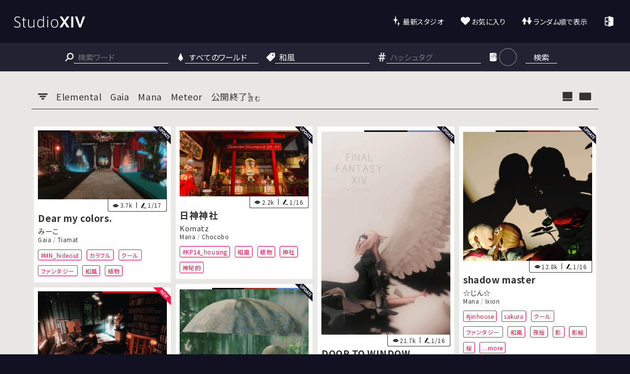

--- FILE ---
content_type: text/html; charset=UTF-8
request_url: https://studio-xiv.com/search/?i=&w=&n=1&t=%E5%92%8C%E9%A2%A8
body_size: 13745
content:
<!DOCTYPE html>
<html lang="ja">
<head>
	<!-- Global site tag (gtag.js) - Google Analytics -->
	<script async src="https://www.googletagmanager.com/gtag/js?id=UA-185052966-1"></script>
	<script>
		window.dataLayer = window.dataLayer || [];
		function gtag(){dataLayer.push(arguments);}
		gtag('js', new Date());
		gtag('config', 'UA-185052966-1');
	</script>
	<meta charset="UTF-8">
	<meta http-equiv="X-UA-Compatible" content="IE=edge">
	<meta name="viewport" content="width=device-width, initial-scale=1">
			<title>  検索結果 | StudioXIV</title>
		<meta name="description" content="みんなで作るFINAL FANTASY XIV(FF14)の撮影スタジオ情報サイト">
	<meta name="keywords" content="FF14 FFXIV ハウジング ミラプリ グループポーズ グルポ スタジオ Mana Gaia Elemental マナ ガイア エレメンタル SS撮影 おはララ おはミコ おはウラ #ハウジング自由に撮影してねFF14 #GPOSERS #FF14ハウジング">
	<meta property="og:site_name" content="StudioXIV">
	<meta property="og:url" content="https://studio-xiv.com/search/?i=&w=&n=1&t=%E5%92%8C%E9%A2%A8">
	<meta name="twitter:site" content="@Studio_XIV">
			<meta name="twitter:card" content="summary_large_image">
				<meta property="og:title" content="StudioXIV | みんなで作るFFXIV撮影スタジオ情報サイト">
		<meta property="og:description" content="みんなで作るFINAL FANTASY XIV(FF14)の撮影スタジオ情報サイト" />
		<meta property="og:image" content="https://studio-xiv.com/wp-content/themes/StudioXIV/img/OGP.png">
		<meta property="fb:app_id" content="">
	<!-- Stylesheet -->
	<link rel="stylesheet" href="https://studio-xiv.com/wp-content/themes/StudioXIV/style.css?1768670601">
	<link rel="stylesheet" href="https://studio-xiv.com/wp-content/themes/StudioXIV/js/flexslider/flexslider.css">
	<link rel="stylesheet" href="https://studio-xiv.com/wp-content/themes/StudioXIV/js/lightcase/css/lightcase.css">
	<!-- Script -->
	<script src="https://studio-xiv.com/wp-content/themes/StudioXIV/js/jquery-3.5.1.min.js"></script>
	<script src="https://studio-xiv.com/wp-content/themes/StudioXIV/js/lightcase/js/lightcase.js"></script>
	<script src="https://studio-xiv.com/wp-content/themes/StudioXIV/js/cookie/jquery.cookie.js"></script>
	<script src="https://studio-xiv.com/wp-content/themes/StudioXIV/js/flexslider/jquery.flexslider-min.js"></script>
	<script src="https://studio-xiv.com/wp-content/themes/StudioXIV/js/infinite-scroll/infinite-scroll.pkgd.min.js"></script>
	<script src="https://studio-xiv.com/wp-content/themes/StudioXIV/js/isotope/isotope.pkgd.min.js"></script>
	<script src="https://studio-xiv.com/wp-content/themes/StudioXIV/js/cookie/jquery.cookie.js"></script>
	<script src="https://studio-xiv.com/wp-content/themes/StudioXIV/js/studioxiv.js?1768670601"></script>
	<!-- WPHEAD -->
	<script>var ajaxurl = 'https://studio-xiv.com/wp-admin/admin-ajax.php';</script>

		<meta name='robots' content='max-image-preview:large' />
	<style>img:is([sizes="auto" i], [sizes^="auto," i]) { contain-intrinsic-size: 3000px 1500px }</style>
		<script>
		var ajaxurl = 'https://studio-xiv.com/wp-admin/admin-ajax.php';
	</script>
	<link rel="alternate" type="application/rss+xml" title="StudioXIV &raquo; フィード" href="https://studio-xiv.com/feed/" />
<link rel="alternate" type="application/rss+xml" title="StudioXIV &raquo; コメントフィード" href="https://studio-xiv.com/comments/feed/" />
<link rel='stylesheet' id='wp-block-library-css' href='https://studio-xiv.com/wp-includes/css/dist/block-library/style.min.css?ver=6.8.3' type='text/css' media='all' />
<style id='classic-theme-styles-inline-css' type='text/css'>
/*! This file is auto-generated */
.wp-block-button__link{color:#fff;background-color:#32373c;border-radius:9999px;box-shadow:none;text-decoration:none;padding:calc(.667em + 2px) calc(1.333em + 2px);font-size:1.125em}.wp-block-file__button{background:#32373c;color:#fff;text-decoration:none}
</style>
<style id='global-styles-inline-css' type='text/css'>
:root{--wp--preset--aspect-ratio--square: 1;--wp--preset--aspect-ratio--4-3: 4/3;--wp--preset--aspect-ratio--3-4: 3/4;--wp--preset--aspect-ratio--3-2: 3/2;--wp--preset--aspect-ratio--2-3: 2/3;--wp--preset--aspect-ratio--16-9: 16/9;--wp--preset--aspect-ratio--9-16: 9/16;--wp--preset--color--black: #000000;--wp--preset--color--cyan-bluish-gray: #abb8c3;--wp--preset--color--white: #ffffff;--wp--preset--color--pale-pink: #f78da7;--wp--preset--color--vivid-red: #cf2e2e;--wp--preset--color--luminous-vivid-orange: #ff6900;--wp--preset--color--luminous-vivid-amber: #fcb900;--wp--preset--color--light-green-cyan: #7bdcb5;--wp--preset--color--vivid-green-cyan: #00d084;--wp--preset--color--pale-cyan-blue: #8ed1fc;--wp--preset--color--vivid-cyan-blue: #0693e3;--wp--preset--color--vivid-purple: #9b51e0;--wp--preset--gradient--vivid-cyan-blue-to-vivid-purple: linear-gradient(135deg,rgba(6,147,227,1) 0%,rgb(155,81,224) 100%);--wp--preset--gradient--light-green-cyan-to-vivid-green-cyan: linear-gradient(135deg,rgb(122,220,180) 0%,rgb(0,208,130) 100%);--wp--preset--gradient--luminous-vivid-amber-to-luminous-vivid-orange: linear-gradient(135deg,rgba(252,185,0,1) 0%,rgba(255,105,0,1) 100%);--wp--preset--gradient--luminous-vivid-orange-to-vivid-red: linear-gradient(135deg,rgba(255,105,0,1) 0%,rgb(207,46,46) 100%);--wp--preset--gradient--very-light-gray-to-cyan-bluish-gray: linear-gradient(135deg,rgb(238,238,238) 0%,rgb(169,184,195) 100%);--wp--preset--gradient--cool-to-warm-spectrum: linear-gradient(135deg,rgb(74,234,220) 0%,rgb(151,120,209) 20%,rgb(207,42,186) 40%,rgb(238,44,130) 60%,rgb(251,105,98) 80%,rgb(254,248,76) 100%);--wp--preset--gradient--blush-light-purple: linear-gradient(135deg,rgb(255,206,236) 0%,rgb(152,150,240) 100%);--wp--preset--gradient--blush-bordeaux: linear-gradient(135deg,rgb(254,205,165) 0%,rgb(254,45,45) 50%,rgb(107,0,62) 100%);--wp--preset--gradient--luminous-dusk: linear-gradient(135deg,rgb(255,203,112) 0%,rgb(199,81,192) 50%,rgb(65,88,208) 100%);--wp--preset--gradient--pale-ocean: linear-gradient(135deg,rgb(255,245,203) 0%,rgb(182,227,212) 50%,rgb(51,167,181) 100%);--wp--preset--gradient--electric-grass: linear-gradient(135deg,rgb(202,248,128) 0%,rgb(113,206,126) 100%);--wp--preset--gradient--midnight: linear-gradient(135deg,rgb(2,3,129) 0%,rgb(40,116,252) 100%);--wp--preset--font-size--small: 13px;--wp--preset--font-size--medium: 20px;--wp--preset--font-size--large: 36px;--wp--preset--font-size--x-large: 42px;--wp--preset--spacing--20: 0.44rem;--wp--preset--spacing--30: 0.67rem;--wp--preset--spacing--40: 1rem;--wp--preset--spacing--50: 1.5rem;--wp--preset--spacing--60: 2.25rem;--wp--preset--spacing--70: 3.38rem;--wp--preset--spacing--80: 5.06rem;--wp--preset--shadow--natural: 6px 6px 9px rgba(0, 0, 0, 0.2);--wp--preset--shadow--deep: 12px 12px 50px rgba(0, 0, 0, 0.4);--wp--preset--shadow--sharp: 6px 6px 0px rgba(0, 0, 0, 0.2);--wp--preset--shadow--outlined: 6px 6px 0px -3px rgba(255, 255, 255, 1), 6px 6px rgba(0, 0, 0, 1);--wp--preset--shadow--crisp: 6px 6px 0px rgba(0, 0, 0, 1);}:where(.is-layout-flex){gap: 0.5em;}:where(.is-layout-grid){gap: 0.5em;}body .is-layout-flex{display: flex;}.is-layout-flex{flex-wrap: wrap;align-items: center;}.is-layout-flex > :is(*, div){margin: 0;}body .is-layout-grid{display: grid;}.is-layout-grid > :is(*, div){margin: 0;}:where(.wp-block-columns.is-layout-flex){gap: 2em;}:where(.wp-block-columns.is-layout-grid){gap: 2em;}:where(.wp-block-post-template.is-layout-flex){gap: 1.25em;}:where(.wp-block-post-template.is-layout-grid){gap: 1.25em;}.has-black-color{color: var(--wp--preset--color--black) !important;}.has-cyan-bluish-gray-color{color: var(--wp--preset--color--cyan-bluish-gray) !important;}.has-white-color{color: var(--wp--preset--color--white) !important;}.has-pale-pink-color{color: var(--wp--preset--color--pale-pink) !important;}.has-vivid-red-color{color: var(--wp--preset--color--vivid-red) !important;}.has-luminous-vivid-orange-color{color: var(--wp--preset--color--luminous-vivid-orange) !important;}.has-luminous-vivid-amber-color{color: var(--wp--preset--color--luminous-vivid-amber) !important;}.has-light-green-cyan-color{color: var(--wp--preset--color--light-green-cyan) !important;}.has-vivid-green-cyan-color{color: var(--wp--preset--color--vivid-green-cyan) !important;}.has-pale-cyan-blue-color{color: var(--wp--preset--color--pale-cyan-blue) !important;}.has-vivid-cyan-blue-color{color: var(--wp--preset--color--vivid-cyan-blue) !important;}.has-vivid-purple-color{color: var(--wp--preset--color--vivid-purple) !important;}.has-black-background-color{background-color: var(--wp--preset--color--black) !important;}.has-cyan-bluish-gray-background-color{background-color: var(--wp--preset--color--cyan-bluish-gray) !important;}.has-white-background-color{background-color: var(--wp--preset--color--white) !important;}.has-pale-pink-background-color{background-color: var(--wp--preset--color--pale-pink) !important;}.has-vivid-red-background-color{background-color: var(--wp--preset--color--vivid-red) !important;}.has-luminous-vivid-orange-background-color{background-color: var(--wp--preset--color--luminous-vivid-orange) !important;}.has-luminous-vivid-amber-background-color{background-color: var(--wp--preset--color--luminous-vivid-amber) !important;}.has-light-green-cyan-background-color{background-color: var(--wp--preset--color--light-green-cyan) !important;}.has-vivid-green-cyan-background-color{background-color: var(--wp--preset--color--vivid-green-cyan) !important;}.has-pale-cyan-blue-background-color{background-color: var(--wp--preset--color--pale-cyan-blue) !important;}.has-vivid-cyan-blue-background-color{background-color: var(--wp--preset--color--vivid-cyan-blue) !important;}.has-vivid-purple-background-color{background-color: var(--wp--preset--color--vivid-purple) !important;}.has-black-border-color{border-color: var(--wp--preset--color--black) !important;}.has-cyan-bluish-gray-border-color{border-color: var(--wp--preset--color--cyan-bluish-gray) !important;}.has-white-border-color{border-color: var(--wp--preset--color--white) !important;}.has-pale-pink-border-color{border-color: var(--wp--preset--color--pale-pink) !important;}.has-vivid-red-border-color{border-color: var(--wp--preset--color--vivid-red) !important;}.has-luminous-vivid-orange-border-color{border-color: var(--wp--preset--color--luminous-vivid-orange) !important;}.has-luminous-vivid-amber-border-color{border-color: var(--wp--preset--color--luminous-vivid-amber) !important;}.has-light-green-cyan-border-color{border-color: var(--wp--preset--color--light-green-cyan) !important;}.has-vivid-green-cyan-border-color{border-color: var(--wp--preset--color--vivid-green-cyan) !important;}.has-pale-cyan-blue-border-color{border-color: var(--wp--preset--color--pale-cyan-blue) !important;}.has-vivid-cyan-blue-border-color{border-color: var(--wp--preset--color--vivid-cyan-blue) !important;}.has-vivid-purple-border-color{border-color: var(--wp--preset--color--vivid-purple) !important;}.has-vivid-cyan-blue-to-vivid-purple-gradient-background{background: var(--wp--preset--gradient--vivid-cyan-blue-to-vivid-purple) !important;}.has-light-green-cyan-to-vivid-green-cyan-gradient-background{background: var(--wp--preset--gradient--light-green-cyan-to-vivid-green-cyan) !important;}.has-luminous-vivid-amber-to-luminous-vivid-orange-gradient-background{background: var(--wp--preset--gradient--luminous-vivid-amber-to-luminous-vivid-orange) !important;}.has-luminous-vivid-orange-to-vivid-red-gradient-background{background: var(--wp--preset--gradient--luminous-vivid-orange-to-vivid-red) !important;}.has-very-light-gray-to-cyan-bluish-gray-gradient-background{background: var(--wp--preset--gradient--very-light-gray-to-cyan-bluish-gray) !important;}.has-cool-to-warm-spectrum-gradient-background{background: var(--wp--preset--gradient--cool-to-warm-spectrum) !important;}.has-blush-light-purple-gradient-background{background: var(--wp--preset--gradient--blush-light-purple) !important;}.has-blush-bordeaux-gradient-background{background: var(--wp--preset--gradient--blush-bordeaux) !important;}.has-luminous-dusk-gradient-background{background: var(--wp--preset--gradient--luminous-dusk) !important;}.has-pale-ocean-gradient-background{background: var(--wp--preset--gradient--pale-ocean) !important;}.has-electric-grass-gradient-background{background: var(--wp--preset--gradient--electric-grass) !important;}.has-midnight-gradient-background{background: var(--wp--preset--gradient--midnight) !important;}.has-small-font-size{font-size: var(--wp--preset--font-size--small) !important;}.has-medium-font-size{font-size: var(--wp--preset--font-size--medium) !important;}.has-large-font-size{font-size: var(--wp--preset--font-size--large) !important;}.has-x-large-font-size{font-size: var(--wp--preset--font-size--x-large) !important;}
:where(.wp-block-post-template.is-layout-flex){gap: 1.25em;}:where(.wp-block-post-template.is-layout-grid){gap: 1.25em;}
:where(.wp-block-columns.is-layout-flex){gap: 2em;}:where(.wp-block-columns.is-layout-grid){gap: 2em;}
:root :where(.wp-block-pullquote){font-size: 1.5em;line-height: 1.6;}
</style>
<link rel='stylesheet' id='contact-form-7-css' href='https://studio-xiv.com/wp-content/plugins/contact-form-7/includes/css/styles.css?ver=6.1' type='text/css' media='all' />
<link rel='stylesheet' id='ligature-symbols-css' href='https://studio-xiv.com/wp-content/plugins/gianism/assets/css/lsf.css?ver=2.11' type='text/css' media='all' />
<link rel='stylesheet' id='gianism-css' href='https://studio-xiv.com/wp-content/plugins/gianism/assets/css/gianism-style.css?ver=5.2.2' type='text/css' media='all' />
<script type="text/javascript" src="https://studio-xiv.com/wp-includes/js/jquery/jquery.min.js?ver=3.7.1" id="jquery-core-js"></script>
<script type="text/javascript" src="https://studio-xiv.com/wp-includes/js/jquery/jquery-migrate.min.js?ver=3.4.1" id="jquery-migrate-js"></script>
<link rel="https://api.w.org/" href="https://studio-xiv.com/wp-json/" /><link rel="alternate" title="JSON" type="application/json" href="https://studio-xiv.com/wp-json/wp/v2/pages/139" /><link rel="EditURI" type="application/rsd+xml" title="RSD" href="https://studio-xiv.com/xmlrpc.php?rsd" />
<link rel="canonical" href="https://studio-xiv.com/search/" />
<link rel='shortlink' href='https://studio-xiv.com/?p=139' />
<link rel="alternate" title="oEmbed (JSON)" type="application/json+oembed" href="https://studio-xiv.com/wp-json/oembed/1.0/embed?url=https%3A%2F%2Fstudio-xiv.com%2Fsearch%2F" />
<link rel="alternate" title="oEmbed (XML)" type="text/xml+oembed" href="https://studio-xiv.com/wp-json/oembed/1.0/embed?url=https%3A%2F%2Fstudio-xiv.com%2Fsearch%2F&#038;format=xml" />
<!-- Favicon Rotator -->
<!-- End Favicon Rotator -->
<meta name="generator" content="Elementor 3.30.3; features: additional_custom_breakpoints; settings: css_print_method-external, google_font-enabled, font_display-auto">
			<style>
				.e-con.e-parent:nth-of-type(n+4):not(.e-lazyloaded):not(.e-no-lazyload),
				.e-con.e-parent:nth-of-type(n+4):not(.e-lazyloaded):not(.e-no-lazyload) * {
					background-image: none !important;
				}
				@media screen and (max-height: 1024px) {
					.e-con.e-parent:nth-of-type(n+3):not(.e-lazyloaded):not(.e-no-lazyload),
					.e-con.e-parent:nth-of-type(n+3):not(.e-lazyloaded):not(.e-no-lazyload) * {
						background-image: none !important;
					}
				}
				@media screen and (max-height: 640px) {
					.e-con.e-parent:nth-of-type(n+2):not(.e-lazyloaded):not(.e-no-lazyload),
					.e-con.e-parent:nth-of-type(n+2):not(.e-lazyloaded):not(.e-no-lazyload) * {
						background-image: none !important;
					}
				}
			</style>
				<link rel="shortcut icon" href="https://studio-xiv.com/wp-content/themes/StudioXIV/img/favicon.ico?1768670601" type="image/vnd.microsoft.ico">
	<link rel="apple-touch-icon-precomposed" href="https://studio-xiv.com/wp-content/themes/StudioXIV/img/favicon.png?1768670601">
</head>
<body class="wp-singular page-template-default page page-id-139 wp-theme-StudioXIV elementor-default elementor-kit-116">
<!-- ページヘッダ -->
<header id="site_header">
	<div class="header_content pc">
		<div id="site_logo">
			<a href="https://studio-xiv.com/" class="logo_img"></a>
			<nav id="header_nav" class="header_nav pc">
				<ul>
					<li><a href="https://studio-xiv.com/latest/?n=1" class="menu_latest">最新スタジオ</a></li>
					<li><a href="https://studio-xiv.com/fav/?n=1" class="menu_favolite">お気に入り</a></li>
					<li><a href="https://studio-xiv.com/random/?n=1" class="menu_random">ランダム順で表示</a></li>
											<li>
						<div id="wpg-login"><a class="loginout my_tw_link my_tw_link_{$service}" href="https://studio-xiv.com/twitter/login/?redirect_to=https%3A%2F%2Fstudio-xiv.com%2Fsearch%2F%3Fi%3D%26w%3D%26n%3D1%26t%3D%25E5%2592%258C%25E9%25A2%25A8&amp;_wpnonce=9544d12e3d"></div></a>						</li>
																	<!--<li class="menu_ez_studio_unloggedin"><div id="wpg-login" class="public-style"><a class="loginout" href="https://studio-xiv.com/twitter/login/?redirect_to=https%3A%2F%2Fstudio-xiv.com%2Fez-studio%2F&amp;_wpnonce=2bd64cb7ab">かんたん登録</a></div></li>
						<li><div id="wpg-login" class="public-style"><a class="loginout" href="https://studio-xiv.com/twitter/login/?redirect_to=https%3A%2F%2Fstudio-xiv.com%2F&amp;_wpnonce=2bd64cb7ab"></a></div></li>-->
				</ul>			
			</nav>
		</div>
	</div><!-- PC -->
	<div class="header_content mobile">
		<div id="site_logo">
			<div class="menu_show_button">
				<div><div></div><div></div><div></div><div></div></div>
			</div>
			<a href="https://studio-xiv.com/" class="logo_img"></a>
						<div id="wpg-login"><a class="loginout my_tw_link my_tw_link_{$service}" href="https://studio-xiv.com/twitter/login/?redirect_to=https%3A%2F%2Fstudio-xiv.com%2Fsearch%2F%3Fi%3D%26w%3D%26n%3D1%26t%3D%25E5%2592%258C%25E9%25A2%25A8&amp;_wpnonce=9544d12e3d"></div></a>						<nav id="header_nav" class="header_nav mobile">
				<ul>
					<li><a href="https://studio-xiv.com" class="menu_home">HOME</a></li>
					<li><a href="https://studio-xiv.com/latest/?n=1" class="menu_latest">最新スタジオ</a></li>
					<li><a href="https://studio-xiv.com/fav/?n=1" class="menu_favolite">お気に入り</a></li>
					<li><a href="https://studio-xiv.com/random/?n=1" class="menu_random">ランダム順で表示</a></li>
											<li class="not_logged_in_new_studio">
						<div id="wpg-login"><a class="loginout my_tw_link my_tw_link_{$service}" href="https://studio-xiv.com/twitter/login/?redirect_to=https%3A%2F%2Fstudio-xiv.com%2Fnew-studio%2F&amp;_wpnonce=9544d12e3d"></div>スタジオを登録</a>						</li>
										<li><a href="https://studio-xiv.com/weather/aurora/" class="menu_aurora" target="_blank">オーロラ予報</a></li>
					<!--<li class="menu_ez_studio_unloggedin"><div id="wpg-login" class="public-style"><a class="loginout" href="https://studio-xiv.com/twitter/login/?redirect_to=https%3A%2F%2Fstudio-xiv.com%2Fez-studio%2F&amp;_wpnonce=2bd64cb7ab">かんたん登録</a></div></li>
										<li><a href="https://twitter.com/intent/tweet?text=Studio+XIV&amp;url=https%3A%2F%2Fstudio-xiv.com%2F" target="_blank" class="menu_share_page">このページをシェア</a>-->
				</li></ul>			
			</nav>
	</div><!-- MOBILE -->
</header>
<button class="search_show_button"><div class="search_show_inner">検索</div></button>
<div class="search_area">
	<form role="search" method="get" class="search-form" action="https://studio-xiv.com/search/">
	<div class="search_block">
		<img src="https://studio-xiv.com/wp-content/themes/StudioXIV/img/search_icon.svg" class="header_search_icon"/>
		<input type="search" class="s_query" placeholder="検索ワード" value="" name="q" title="検索" />
	</div>
	<div class="search_block">
		<img src="https://studio-xiv.com/wp-content/themes/StudioXIV/img/world_icon_w.svg" class="header_search_icon"/>
		<select type="search" class="s_world" placeholder="データセンター / ワールド" name="w">
			<option value="">すべてのワールド</option>
			<optgroup label="データセンター">
				<option value="dc_Elemental">Elemental</option>
				<option value="dc_Gaia">Gaia</option>
				<option value="dc_Mana">Mana</option>
				<option value="dc_Meteor">Meteor</option>
				<option value="dc_Aether">Aether</option>
				<option value="dc_Crystal">Crystal</option>
				<option value="dc_Primal">Primal</option>
				<option value="dc_Dynamis">Dynamis</option>
				<option value="dc_Chaos">Chaos</option>
				<option value="dc_Light">Light</option>
				<option value="dc_Light">Materia</option>
			</optgroup>
			<optgroup label="JAPAN DC">
				<option value="Aegis">Aegis</option>
				<option value="Alexander">Alexander</option>
				<option value="Anima">Anima</option>
				<option value="Asura">Asura</option>
				<option value="Atomos">Atomos</option>
				<option value="Bahamut">Bahamut</option>
				<option value="Belias">Belias</option>
				<option value="Carbuncle">Carbuncle</option>
				<option value="Chocobo">Chocobo</option>
				<option value="Durandal">Durandal</option>
				<option value="Fenrir">Fenrir</option>
				<option value="Garuda">Garuda</option>
				<option value="Gungnir">Gungnir</option>
				<option value="Hades">Hades</option>
				<option value="Ifrit">Ifrit</option>
				<option value="Ixion">Ixion</option>
				<option value="Kujata">Kujata</option>
				<option value="Mandragora">Mandragora</option>
				<option value="Masamune">Masamune</option>
				<option value="Pandaemonium">Pandaemonium</option>
				<option value="Ramuh">Ramuh</option>
				<option value="Ridill">Ridill</option>
				<option value="Shinryu">Shinryu</option>
				<option value="Tiamat">Tiamat</option>
				<option value="Titan">Titan</option>
				<option value="Tonberry">Tonberry</option>
				<option value="Typhon">Typhon</option>
				<option value="Ultima">Ultima</option>
				<option value="Unicorn">Unicorn</option>
				<option value="Valefor">Valefor</option>
				<option value="Yojimbo">Yojimbo</option>
				<option value="Zeromus">Zeromus</option>
			</optgroup>
			<optgroup label="NA DC">
				<option value="Adamantoise">Adamantoise</option>
				<option value="Balmung">Balmung</option>
				<option value="Behemoth">Behemoth</option>
				<option value="Brynhildr">Brynhildr</option>
				<option value="Cactuar">Cactuar</option>
				<option value="Coeurl">Coeurl</option>
				<option value="Diabolos">Diabolos</option>
				<option value="Excalibur">Excalibur</option>
				<option value="Exodus">Exodus</option>
				<option value="Faerie">Faerie</option>
				<option value="Famfrit">Famfrit</option>
				<option value="Gilgamesh">Gilgamesh</option>
				<option value="Goblin">Goblin</option>
				<option value="Halicarnassus">Halicarnassus</option>
				<option value="Hyperion">Hyperion</option>
				<option value="Jenova">Jenova</option>
				<option value="Lamia">Lamia</option>
				<option value="Leviathan">Leviathan</option>
				<option value="Maduin">Maduin</option>
				<option value="Malboro">Malboro</option>
				<option value="Marilith">Marilith</option>
				<option value="Mateus">Mateus</option>
				<option value="Midgardsormr">Midgardsormr</option>
				<option value="Sargatanas">Sargatanas</option>
				<option value="Seraph">Seraph</option>
				<option value="Siren">Siren</option>
				<option value="Ultros">Ultros</option>
				<option value="Zalera">Zalera</option>
			</optgroup>
			<optgroup label="EUROPE DC">
				<option value="Alpha">Alpha</option>
				<option value="Cerberus">Cerberus</option>
				<option value="Lich">Lich</option>
				<option value="Louisoix">Louisoix</option>
				<option value="Moogle">Moogle</option>
				<option value="Odin">Odin</option>
				<option value="Omega">Omega</option>
				<option value="Phantom">Phantom</option>
				<option value="Phoenix">Phoenix</option>
				<option value="Ragnarok">Ragnarok</option>
				<option value="Raiden">Raiden</option>
				<option value="Sagittarius">Sagittarius</option>
				<option value="Shiva">Shiva</option>
				<option value="Spriggan">Spriggan</option>
				<option value="Twintania">Twintania</option>
				<option value="Zodiark">Zodiark</option>
			</optgroup>
			<optgroup label="OCEANIA DC">
				<option value="Bismarck">Bismarck</option>
				<option value="Ravana">Ravana</option>
				<option value="Sephirot">Sephirot</option>
				<option value="Sophia">Sophia</option>
				<option value="Zurvan">Zurvan</option>
			</optgroup>
		</select>
		<script>
			$(function(){
				$('.s_world option[value=""]').prop('selected', true);
			});
		</script>
	</div>
	<div class="search_block">
		<img src="https://studio-xiv.com/wp-content/themes/StudioXIV/img/tag_w.svg" class="header_search_icon"/>
		<input type="search" class="s_tag" placeholder="タグ" value="和風" name="t" title="検索" />
	</div>
	<div class="search_block">
		<img src="https://studio-xiv.com/wp-content/themes/StudioXIV/img/hatag_w.svg" class="header_search_icon"/>
		<input type="search" class="s_htag" placeholder="ハッシュタグ" value="" name="h" title="検索" />
	</div>
	<div class="search_block color_search_block">
		<img src="https://studio-xiv.com/wp-content/themes/StudioXIV/img/color_w.svg" class="header_search_icon"/>
		<div class="color-search-btn"><div class="color-search-picked"></div></div>
	</div>
	<input style="display: none;" name="n" value="1">
	<button type="submit" class="s_submit">検索</button>
	<div class="color-search-list">
		<ul>
			<li><label><input type="radio" name="c" value=""><span class="color-pick color-all" data-color="" data-ctext="指定しない" data-cclass="pick-all"></span></label></li>
			<li><label><input type="radio" name="c" value="white"><span class="color-pick" style="background-color: #f7f7f7;" data-color="#f7f7f7" data-ctext="ホワイト" data-cclass=""></span></label></li>
			<li><label><input type="radio" name="c" value="black"><span class="color-pick" style="background-color: #050505;" data-color="#050505" data-ctext="ブラック" data-cclass=""></span></label></li>
			<li><label><input type="radio" name="c" value="red"><span class="color-pick" style="background-color: #d21c1c;" data-color="#d21c1c" data-ctext="レッド" data-cclass=""></span></label></li>
			<li><label><input type="radio" name="c" value="orange"><span class="color-pick" style="background-color: #aa7236;" data-color="#aa7236" data-ctext="オレンジ" data-cclass=""></span></label></li>
			<li><label><input type="radio" name="c" value="yellow"><span class="color-pick" style="background-color: #f0dc2c;" data-color="#f0dc2c" data-ctext="イエロー" data-cclass=""></span></label></li>
			<li><label><input type="radio" name="c" value="green"><span class="color-pick" style="background-color: #96cc3c;" data-color="#96cc3c" data-ctext="グリーン" data-cclass=""></span></label></li>
			<li><label><input type="radio" name="c" value="blue"><span class="color-pick" style="background-color: #4a82f3;" data-color="#4a82f3" data-ctext="ブルー" data-cclass=""></span></label></li>
			<li><label><input type="radio" name="c" value="purple"><span class="color-pick" style="background-color: #a662e4;" data-color="#a662e4" data-ctext="パープル" data-cclass=""></span></label></li>
		</ul>
		<script type="text/javascript">
			$(document).ready(function(){
				$('.color-search-list input:radio[name="c"]').val(['']);
				var picked_txt = $('.color-search-list input:radio[name="c"]:checked+span').attr('data-ctext');
				var picked = $('.color-search-list input:radio[name="c"]:checked+span').attr('data-color');
				var picked_class = $('.color-search-list input:radio[name="c"]:checked+span').attr('data-cclass');
				$('.color-search-picked').css('background-color', picked);
				$('.color-search-picked').addClass(picked_class);
				$('.color-search-text').text(picked_txt);
			});
		</script>
	</div>
</form></div>
<script>
	$('.loginout.logout_btn').click(function(){
		if(!confirm('からログアウトしますか？')){
			return false;
		}else{
			location.href = 'https://studio-xiv.com/wp-login.php?action=logout&amp;redirect_to=https%3A%2F%2Fstudio-xiv.com%2F&amp;_wpnonce=0cbbcf93c5';
		}
	});
</script>
<div id="container"><!-- main -->
<main id="main">
<!-- entry -->
<div class="filter_area">
	<div class="filter_dc_box">
		<div class="filter_dc_icon filter_dc_btn" data-filter_dc="entry"></div>
		<div class="filter_dc_btn dc_Elemental" data-filter_dc="dc_Elemental">Elemental</div>
		<div class="filter_dc_btn dc_Gaia" data-filter_dc="dc_Gaia">Gaia</div>
		<div class="filter_dc_btn dc_Mana" data-filter_dc="dc_Mana">Mana</div>
		<div class="filter_dc_btn dc_Meteor" data-filter_dc="dc_Meteor">Meteor</div>
		<div class="filter_closed_btn" data-filter_closed="closed" style="cursor: pointer;">公開終了<div class="nozoku"><div style="font-size:0.4em; line-height:.9;">を</div><div style="font-size:0.7em; line-height:1;">含む</div></div></div>
			</div>
	<div class="list_type_box">
		<div onclick="list_thumbnail()" class="list_thumbnail_btn"></div>
		<div onclick="list_largethumb()" class="list_largethumb_btn"></div>
		<div onclick="list_photo()" class="list_photo_btn"></div>
	</div>
</div><section class="entry-list">
<div class="grid-sizer"></div>



<article class="entry dc_Gaia ">
<div class="entry_image_color">
	<span class="color-pick" style="background-color: #050505;"></span><span class="color-pick" style="background-color: #d21c1c;"></span><span class="color-pick" style="background-color: #96cc3c;"></span><span class="color-pick" style="background-color: #4a82f3;"></span></div>
<a href="https://studio-xiv.com/studio/50823/" title="Dear my colors.
Gaia / Tiamat
シロガネ 16区
アパルトメント 010号室">
		<header class="entry-header">
				<div class="entry_image_area">
		<div class="entry_thumb" ><img src="https://studio-xiv.com/wp-content/uploads/2025/07/2025-07-13_09-28-57-548_EG11.50-11-Faint-Luster-640x336-1.png" class="entry_thumb_img" style="aspect-ratio: calc( 100 / 52.5 );" loading="lazy" /></div>
		<div class="view_count">
						<div class="count_box">
				<div class="view_num"><div class="view_icon"></div>3.7k</div>
									<div class="last_update"><div class="update_icon"></div>1/17</div>
							</div>
		</div>
		</div>
		<h2>Dear my colors.</h2>
		<div class="entry_author">
			<object><a href="https://studio-xiv.com/user-search/?u=みーこ">みーこ</a></object>
		</div>
		<div class="entry_address">
			<object><a href="https://studio-xiv.com/search/?w=dc_Gaia&n=1">Gaia</a> / </object>
			<object><a href="https://studio-xiv.com/search/?w=Tiamat&n=1">Tiamat</a></object>
		</div>
		<div class="studio_tag">
			<object><a href="https://studio-xiv.com/search/?n=1&h=MN_hideout" class="single_tag" data-tag="MN_hideout">#MN_hideout</a></object><object><a href="https://studio-xiv.com/search/?i=&w=&n=1&t=%e3%82%ab%e3%83%a9%e3%83%95%e3%83%ab" class="single_tag" data-tag="カラフル">カラフル</a></object><object><a href="https://studio-xiv.com/search/?i=&w=&n=1&t=%e3%82%af%e3%83%bc%e3%83%ab" class="single_tag" data-tag="クール">クール</a></object><object><a href="https://studio-xiv.com/search/?i=&w=&n=1&t=%e3%83%95%e3%82%a1%e3%83%b3%e3%82%bf%e3%82%b8%e3%83%bc" class="single_tag" data-tag="ファンタジー">ファンタジー</a></object><object><a href="https://studio-xiv.com/search/?i=&w=&n=1&t=%e5%92%8c%e9%a2%a8" class="single_tag" data-tag="和風">和風</a></object><object><a href="https://studio-xiv.com/search/?i=&w=&n=1&t=%e6%a4%8d%e7%89%a9" class="single_tag" data-tag="植物">植物</a></object>		</div>
	</header>
</a>
<div class="updated_post"></div><!--<div class="updated_post"></div>-->
</article>



<article class="entry dc_Gaia closed">
<div class="entry_image_color">
	<span class="color-pick" style="background-color: #f7f7f7;"></span><span class="color-pick" style="background-color: #d21c1c;"></span></div>
<a href="https://studio-xiv.com/studio/92169/" title="08
Gaia / Ultima
ラベンダーベッド 8区
アパルトメント 44号室">
		<header class="entry-header">
				<div class="entry_image_area">
		<div class="entry_thumb" ><img src="https://studio-xiv.com/wp-content/uploads/2025/12/ffxiv_20251219_212530_851-640x360-1.png" class="entry_thumb_img" style="aspect-ratio: calc( 100 / 56.25 );" loading="lazy" /></div>
		<div class="view_count">
						<div class="count_box">
				<div class="view_num"><div class="view_icon"></div>632</div>
									<div class="last_update">公開終了</div>
							</div>
		</div>
		</div>
		<h2>08</h2>
		<div class="entry_author">
			<object><a href="https://studio-xiv.com/user-search/?u=Vio">Vio</a></object>
		</div>
		<div class="entry_address">
			<object><a href="https://studio-xiv.com/search/?w=dc_Gaia&n=1">Gaia</a> / </object>
			<object><a href="https://studio-xiv.com/search/?w=Ultima&n=1">Ultima</a></object>
		</div>
		<div class="studio_tag">
			<object><a href="https://studio-xiv.com/search/?n=1&h=viohousing" class="single_tag" data-tag="viohousing">#viohousing</a></object><object><a href="https://studio-xiv.com/search/?i=&w=&n=1&t=%e3%82%ab%e3%83%a9%e3%83%95%e3%83%ab" class="single_tag" data-tag="カラフル">カラフル</a></object><object><a href="https://studio-xiv.com/search/?i=&w=&n=1&t=%e5%92%8c%e9%a2%a8" class="single_tag" data-tag="和風">和風</a></object><object><a href="https://studio-xiv.com/search/?i=&w=&n=1&t=%e6%96%b0%e5%b9%b4" class="single_tag" data-tag="新年">新年</a></object><object><a href="https://studio-xiv.com/search/?i=&w=&n=1&t=%e6%ad%a3%e6%9c%88" class="single_tag" data-tag="正月">正月</a></object>		</div>
	</header>
</a>
<div class="updated_post"></div><!--<div class="updated_post"></div>-->
</article>



<article class="entry dc_Gaia closed">
<div class="entry_image_color">
	<span class="color-pick" style="background-color: #f7f7f7;"></span><span class="color-pick" style="background-color: #d21c1c;"></span><span class="color-pick" style="background-color: #96cc3c;"></span></div>
<a href="https://studio-xiv.com/studio/92693/" title="にゃおるハウス～降臨祭限定スタジオ～
Gaia / Ultima
ゴブレットビュート 10区
アパルトメント 14号室">
		<header class="entry-header">
				<div class="entry_image_area">
		<div class="entry_thumb" ><img src="https://studio-xiv.com/wp-content/uploads/2026/01/ffxiv_20260101_213352_397-640x352-1.png" class="entry_thumb_img" style="aspect-ratio: calc( 100 / 55 );" loading="lazy" /></div>
		<div class="view_count">
						<div class="count_box">
				<div class="view_num"><div class="view_icon"></div>284</div>
									<div class="last_update">公開終了</div>
							</div>
		</div>
		</div>
		<h2>にゃおるハウス～降臨祭限定スタジオ～</h2>
		<div class="entry_author">
			<object><a href="https://studio-xiv.com/user-search/?u=nyan">nyan</a></object>
		</div>
		<div class="entry_address">
			<object><a href="https://studio-xiv.com/search/?w=dc_Gaia&n=1">Gaia</a> / </object>
			<object><a href="https://studio-xiv.com/search/?w=Ultima&n=1">Ultima</a></object>
		</div>
		<div class="studio_tag">
			<object><a href="https://studio-xiv.com/search/?n=1&h=にゃおるハウス" class="single_tag" data-tag="にゃおるハウス">#にゃおるハウス</a></object><object><a href="https://studio-xiv.com/search/?i=&w=&n=1&t=%e5%92%8c%e9%a2%a8" class="single_tag" data-tag="和風">和風</a></object><object><a href="https://studio-xiv.com/search/?i=&w=&n=1&t=%e6%94%be%e7%bd%aeok" class="single_tag" data-tag="放置OK">放置OK</a></object>		</div>
	</header>
</a>
<div class="updated_post"></div><!--<div class="updated_post"></div>-->
</article>



<article class="entry dc_Mana closed">
<div class="entry_image_color">
	<span class="color-pick" style="background-color: #f7f7f7;"></span><span class="color-pick" style="background-color: #d21c1c;"></span></div>
<a href="https://studio-xiv.com/studio/92634/" title="🎍お正月2026
Mana / Chocobo
ミスト･ヴィレッジ 13区 4番">
		<header class="entry-header">
				<div class="entry_image_area">
		<div class="entry_thumb" ><img src="https://studio-xiv.com/wp-content/uploads/2025/12/ffxiv_20251231_222746_172-640x426-1.png" class="entry_thumb_img" style="aspect-ratio: calc( 100 / 66.5625 );" loading="lazy" /></div>
		<div class="view_count">
						<div class="count_box">
				<div class="view_num"><div class="view_icon"></div>642</div>
									<div class="last_update">公開終了</div>
							</div>
		</div>
		</div>
		<h2>🎍お正月2026</h2>
		<div class="entry_author">
			<object><a href="https://studio-xiv.com/user-search/?u=myude">myude</a></object>
		</div>
		<div class="entry_address">
			<object><a href="https://studio-xiv.com/search/?w=dc_Mana&n=1">Mana</a> / </object>
			<object><a href="https://studio-xiv.com/search/?w=Chocobo&n=1">Chocobo</a></object>
		</div>
		<div class="studio_tag">
			<object><a href="https://studio-xiv.com/search/?n=1&h=みゅでりんハウス" class="single_tag" data-tag="みゅでりんハウス">#みゅでりんハウス</a></object><object><a href="https://studio-xiv.com/search/?i=&w=&n=1&t=%e3%81%8a%e3%81%9b%e3%81%a1" class="single_tag" data-tag="おせち">おせち</a></object><object><a href="https://studio-xiv.com/search/?i=&w=&n=1&t=%e3%81%8a%e6%ad%a3%e6%9c%88" class="single_tag" data-tag="お正月">お正月</a></object><object><a href="https://studio-xiv.com/search/?i=&w=&n=1&t=%e3%81%8a%e6%ad%a3%e6%9c%882026" class="single_tag" data-tag="お正月2026">お正月2026</a></object><object><a href="https://studio-xiv.com/search/?i=&w=&n=1&t=%e3%81%8b%e3%82%8f%e3%81%84%e3%81%84" class="single_tag" data-tag="かわいい">かわいい</a></object><object><a href="https://studio-xiv.com/search/?i=&w=&n=1&t=%e3%82%af%e3%83%bc%e3%83%ab" class="single_tag" data-tag="クール">クール</a></object><object><a href="https://studio-xiv.com/search/?i=&w=&n=1&t=%e5%85%83%e6%97%a6" class="single_tag" data-tag="元旦">元旦</a></object><object><a href="https://studio-xiv.com/search/?i=&w=&n=1&t=%e5%87%ba%e5%85%a5%e3%82%8a%e8%87%aa%e7%94%b1" class="single_tag" data-tag="出入り自由">出入り自由</a></object><object><a href="https://studio-xiv.com/search/?i=&w=&n=1&t=%e5%92%8c%e9%a2%a8" class="single_tag" data-tag="和風">和風</a></object><a href="https://studio-xiv.com/studio/92634/" class="single_tag">...more</a>		</div>
	</header>
</a>
<div class="updated_post"></div><!--<div class="updated_post"></div>-->
</article>



<article class="entry dc_Mana ">
<div class="entry_image_color">
	<span class="color-pick" style="background-color: #d21c1c;"></span><span class="color-pick" style="background-color: #aa7236;"></span></div>
<a href="https://studio-xiv.com/studio/77517/" title="日神神社
Mana / Chocobo
シロガネ 24区 54番">
		<header class="entry-header">
				<div class="entry_image_area">
		<div class="entry_thumb" ><img src="https://studio-xiv.com/wp-content/uploads/2025/12/0001-640x320-1.jpg" class="entry_thumb_img" style="aspect-ratio: calc( 100 / 50 );" loading="lazy" /></div>
		<div class="view_count">
						<div class="count_box">
				<div class="view_num"><div class="view_icon"></div>2.2k</div>
									<div class="last_update"><div class="update_icon"></div>1/16</div>
							</div>
		</div>
		</div>
		<h2>日神神社</h2>
		<div class="entry_author">
			<object><a href="https://studio-xiv.com/user-search/?u=Komatz">Komatz</a></object>
		</div>
		<div class="entry_address">
			<object><a href="https://studio-xiv.com/search/?w=dc_Mana&n=1">Mana</a> / </object>
			<object><a href="https://studio-xiv.com/search/?w=Chocobo&n=1">Chocobo</a></object>
		</div>
		<div class="studio_tag">
			<object><a href="https://studio-xiv.com/search/?n=1&h=KP14_housing" class="single_tag" data-tag="KP14_housing">#KP14_housing</a></object><object><a href="https://studio-xiv.com/search/?i=&w=&n=1&t=%e5%92%8c%e9%a2%a8" class="single_tag" data-tag="和風">和風</a></object><object><a href="https://studio-xiv.com/search/?i=&w=&n=1&t=%e6%a4%8d%e7%89%a9" class="single_tag" data-tag="植物">植物</a></object><object><a href="https://studio-xiv.com/search/?i=&w=&n=1&t=%e7%a5%9e%e7%a4%be" class="single_tag" data-tag="神社">神社</a></object><object><a href="https://studio-xiv.com/search/?i=&w=&n=1&t=%e7%a5%9e%e7%a7%98%e7%9a%84" class="single_tag" data-tag="神秘的">神秘的</a></object>		</div>
	</header>
</a>
<div class="updated_post"></div><!--<div class="updated_post"></div>-->
</article>



<article class="entry dc_Meteor closed">
<div class="entry_image_color">
	<span class="color-pick" style="background-color: #050505;"></span><span class="color-pick" style="background-color: #aa7236;"></span><span class="color-pick" style="background-color: #a662e4;"></span></div>
<a href="https://studio-xiv.com/studio/89805/" title="のりこ処
Meteor / Unicorn
ラベンダーベッド 25区 5番">
		<header class="entry-header">
				<div class="entry_image_area">
		<div class="entry_thumb" ><img src="https://studio-xiv.com/wp-content/uploads/2025/11/2025-11-12_01-18-41-044_OkamiClarity-640x360-1.png" class="entry_thumb_img" style="aspect-ratio: calc( 100 / 56.25 );" loading="lazy" /></div>
		<div class="view_count">
						<div class="count_box">
				<div class="view_num"><div class="view_icon"></div>631</div>
									<div class="last_update">公開終了</div>
							</div>
		</div>
		</div>
		<h2>のりこ処</h2>
		<div class="entry_author">
			<object><a href="https://studio-xiv.com/user-search/?u=のりこ">のりこ</a></object>
		</div>
		<div class="entry_address">
			<object><a href="https://studio-xiv.com/search/?w=dc_Meteor&n=1">Meteor</a> / </object>
			<object><a href="https://studio-xiv.com/search/?w=Unicorn&n=1">Unicorn</a></object>
		</div>
		<div class="studio_tag">
			<object><a href="https://studio-xiv.com/search/?n=1&h=のりこの家" class="single_tag" data-tag="のりこの家">#のりこの家</a></object><object><a href="https://studio-xiv.com/search/?i=&w=&n=1&t=%e3%83%a2%e3%83%8e%e3%83%88%e3%83%bc%e3%83%b3" class="single_tag" data-tag="モノトーン">モノトーン</a></object><object><a href="https://studio-xiv.com/search/?i=&w=&n=1&t=%e5%92%8c%e9%a2%a8" class="single_tag" data-tag="和風">和風</a></object><object><a href="https://studio-xiv.com/search/?i=&w=&n=1&t=%e6%b4%8b%e9%a2%a8" class="single_tag" data-tag="洋風">洋風</a></object>		</div>
	</header>
</a>
<div class="updated_post"></div><!--<div class="updated_post"></div>-->
</article>



<article class="entry dc_Mana ">
<div class="entry_image_color">
	<span class="color-pick" style="background-color: #f7f7f7;"></span><span class="color-pick" style="background-color: #050505;"></span><span class="color-pick" style="background-color: #4a82f3;"></span></div>
<a href="https://studio-xiv.com/studio/48802/" title="DOOR TO WINDOW
Mana / Ixion
エンピレアム 19区 51番">
		<header class="entry-header">
				<div class="entry_image_area">
		<div class="entry_thumb" ><img src="https://studio-xiv.com/wp-content/uploads/2024/03/GCGKz2vbAAAjSh4-407x640.jpg" class="entry_thumb_img" style="aspect-ratio: calc( 100 / 100 );" loading="lazy" /></div>
		<div class="view_count">
						<div class="count_box">
				<div class="view_num"><div class="view_icon"></div>21.7k</div>
									<div class="last_update"><div class="update_icon"></div>1/16</div>
							</div>
		</div>
		</div>
		<h2>DOOR TO WINDOW</h2>
		<div class="entry_author">
			<object><a href="https://studio-xiv.com/user-search/?u=☆じん☆">☆じん☆</a></object>
		</div>
		<div class="entry_address">
			<object><a href="https://studio-xiv.com/search/?w=dc_Mana&n=1">Mana</a> / </object>
			<object><a href="https://studio-xiv.com/search/?w=Ixion&n=1">Ixion</a></object>
		</div>
		<div class="studio_tag">
			<object><a href="https://studio-xiv.com/search/?n=1&h=jinhouse" class="single_tag" data-tag="jinhouse">#jinhouse</a></object><object><a href="https://studio-xiv.com/search/?i=&w=&n=1&t=%e3%81%84%e3%82%8d%e3%81%84%e3%82%8d" class="single_tag" data-tag="いろいろ">いろいろ</a></object><object><a href="https://studio-xiv.com/search/?i=&w=&n=1&t=%e3%82%ab%e3%83%a9%e3%83%95%e3%83%ab" class="single_tag" data-tag="カラフル">カラフル</a></object><object><a href="https://studio-xiv.com/search/?i=&w=&n=1&t=%e3%81%8b%e3%82%8f%e3%81%84%e3%81%84" class="single_tag" data-tag="かわいい">かわいい</a></object><object><a href="https://studio-xiv.com/search/?i=&w=&n=1&t=%e3%82%af%e3%83%bc%e3%83%ab" class="single_tag" data-tag="クール">クール</a></object><object><a href="https://studio-xiv.com/search/?i=&w=&n=1&t=%e3%83%8b%e3%83%bc%e3%82%a2" class="single_tag" data-tag="ニーア">ニーア</a></object><object><a href="https://studio-xiv.com/search/?i=&w=&n=1&t=%e3%83%95%e3%82%a1%e3%83%b3%e3%82%bf%e3%82%b8%e3%83%bc" class="single_tag" data-tag="ファンタジー">ファンタジー</a></object><object><a href="https://studio-xiv.com/search/?i=&w=&n=1&t=%e3%83%a2%e3%83%8e%e3%83%88%e3%83%bc%e3%83%b3" class="single_tag" data-tag="モノトーン">モノトーン</a></object><object><a href="https://studio-xiv.com/search/?i=&w=&n=1&t=%e5%85%89" class="single_tag" data-tag="光">光</a></object><a href="https://studio-xiv.com/studio/48802/" class="single_tag">...more</a>		</div>
	</header>
</a>
<div class="updated_post"></div><!--<div class="updated_post"></div>-->
</article>



<article class="entry dc_Mana ">
<div class="entry_image_color">
	<span class="color-pick" style="background-color: #f7f7f7;"></span><span class="color-pick" style="background-color: #050505;"></span><span class="color-pick" style="background-color: #d21c1c;"></span><span class="color-pick" style="background-color: #aa7236;"></span></div>
<a href="https://studio-xiv.com/studio/52452/" title="shadow master
Mana / Ixion
ラベンダーベッド 25区 6番">
		<header class="entry-header">
				<div class="entry_image_area">
		<div class="entry_thumb" ><img src="https://studio-xiv.com/wp-content/uploads/2025/01/Gg4Wl5kaMAMAXtn-640x640-1.jpg" class="entry_thumb_img" style="aspect-ratio: calc( 100 / 100 );" loading="lazy" /></div>
		<div class="view_count">
						<div class="count_box">
				<div class="view_num"><div class="view_icon"></div>12.8k</div>
									<div class="last_update"><div class="update_icon"></div>1/16</div>
							</div>
		</div>
		</div>
		<h2>shadow master</h2>
		<div class="entry_author">
			<object><a href="https://studio-xiv.com/user-search/?u=☆じん☆">☆じん☆</a></object>
		</div>
		<div class="entry_address">
			<object><a href="https://studio-xiv.com/search/?w=dc_Mana&n=1">Mana</a> / </object>
			<object><a href="https://studio-xiv.com/search/?w=Ixion&n=1">Ixion</a></object>
		</div>
		<div class="studio_tag">
			<object><a href="https://studio-xiv.com/search/?n=1&h=jinhouse" class="single_tag" data-tag="jinhouse">#jinhouse</a></object><object><a href="https://studio-xiv.com/search/?i=&w=&n=1&t=sakura" class="single_tag" data-tag="sakura">sakura</a></object><object><a href="https://studio-xiv.com/search/?i=&w=&n=1&t=%e3%82%af%e3%83%bc%e3%83%ab" class="single_tag" data-tag="クール">クール</a></object><object><a href="https://studio-xiv.com/search/?i=&w=&n=1&t=%e3%83%95%e3%82%a1%e3%83%b3%e3%82%bf%e3%82%b8%e3%83%bc" class="single_tag" data-tag="ファンタジー">ファンタジー</a></object><object><a href="https://studio-xiv.com/search/?i=&w=&n=1&t=%e5%92%8c%e9%a2%a8" class="single_tag" data-tag="和風">和風</a></object><object><a href="https://studio-xiv.com/search/?i=&w=&n=1&t=%e5%a4%9c%e6%a1%9c" class="single_tag" data-tag="夜桜">夜桜</a></object><object><a href="https://studio-xiv.com/search/?i=&w=&n=1&t=%e5%bd%b1" class="single_tag" data-tag="影">影</a></object><object><a href="https://studio-xiv.com/search/?i=&w=&n=1&t=%e5%bd%b1%e7%b5%b5" class="single_tag" data-tag="影絵">影絵</a></object><object><a href="https://studio-xiv.com/search/?i=&w=&n=1&t=%e6%a1%9c" class="single_tag" data-tag="桜">桜</a></object><a href="https://studio-xiv.com/studio/52452/" class="single_tag">...more</a>		</div>
	</header>
</a>
<div class="updated_post"></div><!--<div class="updated_post"></div>-->
</article>



<article class="entry dc_Mana ">
<div class="entry_image_color">
	<span class="color-pick" style="background-color: #f7f7f7;"></span><span class="color-pick" style="background-color: #050505;"></span><span class="color-pick" style="background-color: #d21c1c;"></span><span class="color-pick" style="background-color: #4a82f3;"></span></div>
<a href="https://studio-xiv.com/studio/48819/" title="DOOR TO WINDOW
Mana / Ixion
エンピレアム 19区 38番">
		<header class="entry-header">
				<div class="entry_image_area">
		<div class="entry_thumb" ><img src="https://studio-xiv.com/wp-content/uploads/2025/07/ファイナルファンタジーXIV_20250224140352-360x640-1.jpg" class="entry_thumb_img" style="aspect-ratio: calc( 100 / 100 );" loading="lazy" /></div>
		<div class="view_count">
						<div class="count_box">
				<div class="view_num"><div class="view_icon"></div>9.8k</div>
									<div class="last_update"><div class="update_icon"></div>1/16</div>
							</div>
		</div>
		</div>
		<h2>DOOR TO WINDOW</h2>
		<div class="entry_author">
			<object><a href="https://studio-xiv.com/user-search/?u=☆じん☆">☆じん☆</a></object>
		</div>
		<div class="entry_address">
			<object><a href="https://studio-xiv.com/search/?w=dc_Mana&n=1">Mana</a> / </object>
			<object><a href="https://studio-xiv.com/search/?w=Ixion&n=1">Ixion</a></object>
		</div>
		<div class="studio_tag">
			<object><a href="https://studio-xiv.com/search/?n=1&h=jinhouse" class="single_tag" data-tag="jinhouse">#jinhouse</a></object><object><a href="https://studio-xiv.com/search/?i=&w=&n=1&t=%e3%81%8a%e8%8a%b1" class="single_tag" data-tag="お花">お花</a></object><object><a href="https://studio-xiv.com/search/?i=&w=&n=1&t=%e3%82%ab%e3%83%a9%e3%83%95%e3%83%ab" class="single_tag" data-tag="カラフル">カラフル</a></object><object><a href="https://studio-xiv.com/search/?i=&w=&n=1&t=%e3%81%8b%e3%82%8f%e3%81%84%e3%81%84" class="single_tag" data-tag="かわいい">かわいい</a></object><object><a href="https://studio-xiv.com/search/?i=&w=&n=1&t=%e3%82%af%e3%83%bc%e3%83%ab" class="single_tag" data-tag="クール">クール</a></object><object><a href="https://studio-xiv.com/search/?i=&w=&n=1&t=%e3%83%95%e3%82%a1%e3%83%b3%e3%82%bf%e3%82%b8%e3%83%bc" class="single_tag" data-tag="ファンタジー">ファンタジー</a></object><object><a href="https://studio-xiv.com/search/?i=&w=&n=1&t=%e5%8c%96%e7%b2%a7%e5%8f%b0" class="single_tag" data-tag="化粧台">化粧台</a></object><object><a href="https://studio-xiv.com/search/?i=&w=&n=1&t=%e5%92%8c" class="single_tag" data-tag="和">和</a></object><object><a href="https://studio-xiv.com/search/?i=&w=&n=1&t=%e5%92%8c%e9%a2%a8" class="single_tag" data-tag="和風">和風</a></object><a href="https://studio-xiv.com/studio/48819/" class="single_tag">...more</a>		</div>
	</header>
</a>
<div class="updated_post"></div><!--<div class="updated_post"></div>-->
</article>



<article class="entry dc_Elemental closed">
<div class="entry_image_color">
	<span class="color-pick" style="background-color: #f7f7f7;"></span><span class="color-pick" style="background-color: #d21c1c;"></span><span class="color-pick" style="background-color: #aa7236;"></span></div>
<a href="https://studio-xiv.com/studio/68307/" title="【公開終了】st_MOONLIT【2号館】
Elemental / Carbuncle
ゴブレットビュート 26区 20番">
		<header class="entry-header">
				<div class="entry_image_area">
		<div class="entry_thumb" ><img src="https://studio-xiv.com/wp-content/uploads/2024/11/秋　かわいい　写真　コラージュ　シンプル　-Instagramストーリー-360x640-1.png" class="entry_thumb_img" style="aspect-ratio: calc( 100 / 100 );" loading="lazy" /></div>
		<div class="view_count">
						<div class="count_box">
				<div class="view_num"><div class="view_icon"></div>1.9k</div>
									<div class="last_update">公開終了</div>
							</div>
		</div>
		</div>
		<h2>【公開終了】st_MOONLIT【2号館】</h2>
		<div class="entry_author">
			<object><a href="https://studio-xiv.com/user-search/?u=st_MOONLIT">st_MOONLIT</a></object>
		</div>
		<div class="entry_address">
			<object><a href="https://studio-xiv.com/search/?w=dc_Elemental&n=1">Elemental</a> / </object>
			<object><a href="https://studio-xiv.com/search/?w=Carbuncle&n=1">Carbuncle</a></object>
		</div>
		<div class="studio_tag">
			<object><a href="https://studio-xiv.com/search/?n=1&h=st_MOONLIT" class="single_tag" data-tag="st_MOONLIT">#st_MOONLIT</a></object><object><a href="https://studio-xiv.com/search/?i=&w=&n=1&t=rp" class="single_tag" data-tag="RP">RP</a></object><object><a href="https://studio-xiv.com/search/?i=&w=&n=1&t=%e3%82%a2%e3%82%b8%e3%82%a2%e3%83%b3" class="single_tag" data-tag="アジアン">アジアン</a></object><object><a href="https://studio-xiv.com/search/?i=&w=&n=1&t=%e3%82%ab%e3%83%95%e3%82%a7" class="single_tag" data-tag="カフェ">カフェ</a></object><object><a href="https://studio-xiv.com/search/?i=&w=&n=1&t=%e3%82%af%e3%83%bc%e3%83%ab" class="single_tag" data-tag="クール">クール</a></object><object><a href="https://studio-xiv.com/search/?i=&w=&n=1&t=%e4%b8%ad%e8%8f%af" class="single_tag" data-tag="中華">中華</a></object><object><a href="https://studio-xiv.com/search/?i=&w=&n=1&t=%e5%92%8c%e9%a2%a8" class="single_tag" data-tag="和風">和風</a></object><object><a href="https://studio-xiv.com/search/?i=&w=&n=1&t=%e5%b7%a5%e6%88%bf" class="single_tag" data-tag="工房">工房</a></object><object><a href="https://studio-xiv.com/search/?i=&w=&n=1&t=%e6%94%be%e7%bd%aeok" class="single_tag" data-tag="放置OK">放置OK</a></object>		</div>
	</header>
</a>
<div class="updated_post"></div><!--<div class="updated_post"></div>-->
</article>



<article class="entry dc_Gaia ">
<div class="entry_image_color">
	<span class="color-pick" style="background-color: #050505;"></span><span class="color-pick" style="background-color: #d21c1c;"></span></div>
<a href="https://studio-xiv.com/studio/93273/" title="甜言蜜語
Gaia / Alexander
ゴブレットビュート 8区
アパルトメント(拡張街) 20号室">
		<header class="entry-header">
				<div class="entry_image_area">
		<div class="entry_thumb" ><img src="https://studio-xiv.com/wp-content/uploads/2026/01/IMG_6470-640x361-1.jpg" class="entry_thumb_img" style="aspect-ratio: calc( 100 / 56.40625 );" loading="lazy" /></div>
		<div class="view_count">
						<div class="count_box">
				<div class="view_num"><div class="view_icon"></div>216</div>
									<div class="last_update"><div class="update_icon"></div>1/15</div>
							</div>
		</div>
		</div>
		<h2>甜言蜜語</h2>
		<div class="entry_author">
			<object><a href="https://studio-xiv.com/user-search/?u=st_MOONLIT">st_MOONLIT</a></object>
		</div>
		<div class="entry_address">
			<object><a href="https://studio-xiv.com/search/?w=dc_Gaia&n=1">Gaia</a> / </object>
			<object><a href="https://studio-xiv.com/search/?w=Alexander&n=1">Alexander</a></object>
		</div>
		<div class="studio_tag">
			<object><a href="https://studio-xiv.com/search/?n=1&h=st_MOONLIT" class="single_tag" data-tag="st_MOONLIT">#st_MOONLIT</a></object><object><a href="https://studio-xiv.com/search/?i=&w=&n=1&t=%e3%82%a2%e3%82%b8%e3%82%a2%e3%83%b3" class="single_tag" data-tag="アジアン">アジアン</a></object><object><a href="https://studio-xiv.com/search/?i=&w=&n=1&t=%e3%82%af%e3%83%bc%e3%83%ab" class="single_tag" data-tag="クール">クール</a></object><object><a href="https://studio-xiv.com/search/?i=&w=&n=1&t=%e4%b8%ad%e8%8f%af" class="single_tag" data-tag="中華">中華</a></object><object><a href="https://studio-xiv.com/search/?i=&w=&n=1&t=%e5%92%8c%e9%a2%a8" class="single_tag" data-tag="和風">和風</a></object><object><a href="https://studio-xiv.com/search/?i=&w=&n=1&t=%e5%b7%a5%e6%88%bf" class="single_tag" data-tag="工房">工房</a></object><object><a href="https://studio-xiv.com/search/?i=&w=&n=1&t=%e6%a4%8d%e7%89%a9" class="single_tag" data-tag="植物">植物</a></object><object><a href="https://studio-xiv.com/search/?i=&w=&n=1&t=%e7%85%a7%e5%ba%a60" class="single_tag" data-tag="照度0">照度0</a></object>		</div>
	</header>
</a>
<div class="new_post"></div><!--<div class="updated_post"></div>-->
</article>



<article class="entry dc_Elemental ">
<div class="entry_image_color">
	<span class="color-pick" style="background-color: #f7f7f7;"></span><span class="color-pick" style="background-color: #050505;"></span><span class="color-pick" style="background-color: #aa7236;"></span><span class="color-pick" style="background-color: #96cc3c;"></span></div>
<a href="https://studio-xiv.com/studio/67171/" title="boosted  fc house
Elemental / Atomos
ラベンダーベッド 12区 27番">
		<header class="entry-header">
				<div class="entry_image_area">
		<div class="entry_thumb" ><img src="https://studio-xiv.com/wp-content/uploads/2025/07/IMG_2312-640x640-1.jpg" class="entry_thumb_img" style="aspect-ratio: calc( 100 / 100 );" loading="lazy" /></div>
		<div class="view_count">
						<div class="count_box">
				<div class="view_num"><div class="view_icon"></div>2.2k</div>
									<div class="last_update"><div class="update_icon"></div>1/14</div>
							</div>
		</div>
		</div>
		<h2>boosted  fc house</h2>
		<div class="entry_author">
			<object><a href="https://studio-xiv.com/user-search/?u=CromRosario">CromRosario</a></object>
		</div>
		<div class="entry_address">
			<object><a href="https://studio-xiv.com/search/?w=dc_Elemental&n=1">Elemental</a> / </object>
			<object><a href="https://studio-xiv.com/search/?w=Atomos&n=1">Atomos</a></object>
		</div>
		<div class="studio_tag">
			<object><a href="https://studio-xiv.com/search/?n=1&h=cromhousing" class="single_tag" data-tag="cromhousing">#cromhousing</a></object><object><a href="https://studio-xiv.com/search/?i=&w=&n=1&t=bar" class="single_tag" data-tag="BAR">BAR</a></object><object><a href="https://studio-xiv.com/search/?i=&w=&n=1&t=cafe" class="single_tag" data-tag="Cafe">Cafe</a></object><object><a href="https://studio-xiv.com/search/?i=&w=&n=1&t=fc%e3%83%8f%e3%82%a6%e3%82%b9" class="single_tag" data-tag="FCハウス">FCハウス</a></object><object><a href="https://studio-xiv.com/search/?i=&w=&n=1&t=nier" class="single_tag" data-tag="NieR">NieR</a></object><object><a href="https://studio-xiv.com/search/?i=&w=&n=1&t=rp" class="single_tag" data-tag="RP">RP</a></object><object><a href="https://studio-xiv.com/search/?i=&w=&n=1&t=%e3%82%ab%e3%83%95%e3%82%a7" class="single_tag" data-tag="カフェ">カフェ</a></object><object><a href="https://studio-xiv.com/search/?i=&w=&n=1&t=%e3%82%af%e3%83%bc%e3%83%ab" class="single_tag" data-tag="クール">クール</a></object><object><a href="https://studio-xiv.com/search/?i=&w=&n=1&t=%e3%82%b9%e3%83%81%e3%83%bc%e3%83%a0%e3%83%91%e3%83%b3%e3%82%af" class="single_tag" data-tag="スチームパンク">スチームパンク</a></object><a href="https://studio-xiv.com/studio/67171/" class="single_tag">...more</a>		</div>
	</header>
</a>
<!--<div class="updated_post"></div>-->
</article>



<article class="entry dc_Elemental ">
<div class="entry_image_color">
	<span class="color-pick" style="background-color: #050505;"></span><span class="color-pick" style="background-color: #aa7236;"></span><span class="color-pick" style="background-color: #96cc3c;"></span></div>
<a href="https://studio-xiv.com/studio/90685/" title="Nameless StudioR
Elemental / Atomos
ゴブレットビュート 30区 40番">
		<header class="entry-header">
				<div class="entry_image_area">
		<div class="entry_thumb" ><img src="https://studio-xiv.com/wp-content/uploads/2025/11/IMG_1297-640x360-1.jpeg" class="entry_thumb_img" style="aspect-ratio: calc( 100 / 56.25 );" loading="lazy" /></div>
		<div class="view_count">
						<div class="count_box">
				<div class="view_num"><div class="view_icon"></div>305</div>
									<div class="last_update"><div class="update_icon"></div>1/14</div>
							</div>
		</div>
		</div>
		<h2>Nameless StudioR</h2>
		<div class="entry_author">
			<object><a href="https://studio-xiv.com/user-search/?u=れいあ">れいあ</a></object>
		</div>
		<div class="entry_address">
			<object><a href="https://studio-xiv.com/search/?w=dc_Elemental&n=1">Elemental</a> / </object>
			<object><a href="https://studio-xiv.com/search/?w=Atomos&n=1">Atomos</a></object>
		</div>
		<div class="studio_tag">
			<object><a href="https://studio-xiv.com/search/?n=1&h=Nameless_StudioR" class="single_tag" data-tag="Nameless_StudioR">#Nameless_StudioR</a></object><object><a href="https://studio-xiv.com/search/?i=&w=&n=1&t=%e5%92%8c%e9%a2%a8" class="single_tag" data-tag="和風">和風</a></object><object><a href="https://studio-xiv.com/search/?i=&w=&n=1&t=%e6%a4%8d%e7%89%a9" class="single_tag" data-tag="植物">植物</a></object><object><a href="https://studio-xiv.com/search/?i=&w=&n=1&t=%e7%a5%9e%e7%a7%98%e7%9a%84" class="single_tag" data-tag="神秘的">神秘的</a></object>		</div>
	</header>
</a>
<!--<div class="updated_post"></div>-->
</article>



<article class="entry dc_Gaia ">
<div class="entry_image_color">
	<span class="color-pick" style="background-color: #f7f7f7;"></span><span class="color-pick" style="background-color: #d21c1c;"></span><span class="color-pick" style="background-color: #f0dc2c;"></span></div>
<a href="https://studio-xiv.com/studio/92167/" title="07
Gaia / Ultima
ゴブレットビュート 18区 46番">
		<header class="entry-header">
				<div class="entry_image_area">
		<div class="entry_thumb" ><img src="https://studio-xiv.com/wp-content/uploads/2025/12/ffxiv_20251219_211501_219-640x360-1.png" class="entry_thumb_img" style="aspect-ratio: calc( 100 / 56.25 );" loading="lazy" /></div>
		<div class="view_count">
						<div class="count_box">
				<div class="view_num"><div class="view_icon"></div>755</div>
									<div class="last_update"><div class="update_icon"></div>1/14</div>
							</div>
		</div>
		</div>
		<h2>07</h2>
		<div class="entry_author">
			<object><a href="https://studio-xiv.com/user-search/?u=Vio">Vio</a></object>
		</div>
		<div class="entry_address">
			<object><a href="https://studio-xiv.com/search/?w=dc_Gaia&n=1">Gaia</a> / </object>
			<object><a href="https://studio-xiv.com/search/?w=Ultima&n=1">Ultima</a></object>
		</div>
		<div class="studio_tag">
			<object><a href="https://studio-xiv.com/search/?n=1&h=viohousing" class="single_tag" data-tag="viohousing">#viohousing</a></object><object><a href="https://studio-xiv.com/search/?i=&w=&n=1&t=%e3%82%ab%e3%83%a9%e3%83%95%e3%83%ab" class="single_tag" data-tag="カラフル">カラフル</a></object><object><a href="https://studio-xiv.com/search/?i=&w=&n=1&t=%e5%92%8c%e9%a2%a8" class="single_tag" data-tag="和風">和風</a></object><object><a href="https://studio-xiv.com/search/?i=&w=&n=1&t=%e5%ae%9d%e8%88%b9" class="single_tag" data-tag="宝船">宝船</a></object>		</div>
	</header>
</a>
<!--<div class="updated_post"></div>-->
</article>



<article class="entry dc_Mana ">
<div class="entry_image_color">
	<span class="color-pick" style="background-color: #f7f7f7;"></span><span class="color-pick" style="background-color: #aa7236;"></span></div>
<a href="https://studio-xiv.com/studio/56000/" title="こたつでまったり
Mana / Ixion
ラベンダーベッド 1区 50番 1号室">
		<header class="entry-header">
				<div class="entry_image_area">
		<div class="entry_thumb" ><img src="https://studio-xiv.com/wp-content/uploads/2024/03/2023-12-14_18-12-12-428_Fairy-Emotional-640x342-1.png" class="entry_thumb_img" style="aspect-ratio: calc( 100 / 53.4375 );" loading="lazy" /></div>
		<div class="view_count">
						<div class="count_box">
				<div class="view_num"><div class="view_icon"></div>1.6k</div>
									<div class="last_update"><div class="update_icon"></div>1/11</div>
							</div>
		</div>
		</div>
		<h2>こたつでまったり</h2>
		<div class="entry_author">
			<object><a href="https://studio-xiv.com/user-search/?u=ranaha">ranaha</a></object>
		</div>
		<div class="entry_address">
			<object><a href="https://studio-xiv.com/search/?w=dc_Mana&n=1">Mana</a> / </object>
			<object><a href="https://studio-xiv.com/search/?w=Ixion&n=1">Ixion</a></object>
		</div>
		<div class="studio_tag">
			<object><a href="https://studio-xiv.com/search/?n=1&h=Lis_fantôme" class="single_tag" data-tag="Lis_fantôme">#Lis_fantôme</a></object><object><a href="https://studio-xiv.com/search/?i=&w=&n=1&t=%e3%81%93%e3%81%9f%e3%81%a4" class="single_tag" data-tag="こたつ">こたつ</a></object><object><a href="https://studio-xiv.com/search/?i=&w=&n=1&t=%e5%92%8c%e9%a2%a8" class="single_tag" data-tag="和風">和風</a></object>		</div>
	</header>
</a>
<!--<div class="updated_post"></div>-->
</article>



<article class="entry dc_Gaia ">
<div class="entry_image_color">
	<span class="color-pick" style="background-color: #050505;"></span><span class="color-pick" style="background-color: #d21c1c;"></span></div>
<a href="https://studio-xiv.com/studio/82958/" title="緋
Gaia / Alexander
ミスト･ヴィレッジ 28区 1番">
		<header class="entry-header">
				<div class="entry_image_area">
		<div class="entry_thumb" ><img src="https://studio-xiv.com/wp-content/uploads/2025/07/ffxiv_20250727_015254_635-640x360-1.png" class="entry_thumb_img" style="aspect-ratio: calc( 100 / 56.25 );" loading="lazy" /></div>
		<div class="view_count">
						<div class="count_box">
				<div class="view_num"><div class="view_icon"></div>2k</div>
									<div class="last_update"><div class="update_icon"></div>1/11</div>
							</div>
		</div>
		</div>
		<h2>緋</h2>
		<div class="entry_author">
			<object><a href="https://studio-xiv.com/user-search/?u=さと">さと</a></object>
		</div>
		<div class="entry_address">
			<object><a href="https://studio-xiv.com/search/?w=dc_Gaia&n=1">Gaia</a> / </object>
			<object><a href="https://studio-xiv.com/search/?w=Alexander&n=1">Alexander</a></object>
		</div>
		<div class="studio_tag">
			<object><a href="https://studio-xiv.com/search/?n=1&h=cham_studio" class="single_tag" data-tag="cham_studio">#cham_studio</a></object><object><a href="https://studio-xiv.com/search/?i=&w=&n=1&t=%e3%82%ab%e3%83%a9%e3%83%95%e3%83%ab" class="single_tag" data-tag="カラフル">カラフル</a></object><object><a href="https://studio-xiv.com/search/?i=&w=&n=1&t=%e3%81%8b%e3%82%8f%e3%81%84%e3%81%84" class="single_tag" data-tag="かわいい">かわいい</a></object><object><a href="https://studio-xiv.com/search/?i=&w=&n=1&t=%e5%92%8c%e9%a2%a8" class="single_tag" data-tag="和風">和風</a></object><object><a href="https://studio-xiv.com/search/?i=&w=&n=1&t=%e7%a5%9e%e7%a4%be" class="single_tag" data-tag="神社">神社</a></object>		</div>
	</header>
</a>
<!--<div class="updated_post"></div>-->
</article>



<article class="entry dc_Gaia closed">
<div class="entry_image_color">
	<span class="color-pick" style="background-color: #d21c1c;"></span><span class="color-pick" style="background-color: #aa7236;"></span></div>
<a href="https://studio-xiv.com/studio/81259/" title="locanda solitaria ~静華~
Gaia / Alexander
シロガネ 30区 40番">
		<header class="entry-header">
				<div class="entry_image_area">
		<div class="entry_thumb" ><img src="https://studio-xiv.com/wp-content/uploads/2025/07/ffxiv_20250622_090155_361-640x400-1.jpg" class="entry_thumb_img" style="aspect-ratio: calc( 100 / 62.5 );" loading="lazy" /></div>
		<div class="view_count">
						<div class="count_box">
				<div class="view_num"><div class="view_icon"></div>821</div>
									<div class="last_update">公開終了</div>
							</div>
		</div>
		</div>
		<h2>locanda solitaria ~静華~</h2>
		<div class="entry_author">
			<object><a href="https://studio-xiv.com/user-search/?u=Snow Butterfly">Snow Butterfly</a></object>
		</div>
		<div class="entry_address">
			<object><a href="https://studio-xiv.com/search/?w=dc_Gaia&n=1">Gaia</a> / </object>
			<object><a href="https://studio-xiv.com/search/?w=Alexander&n=1">Alexander</a></object>
		</div>
		<div class="studio_tag">
			<object><a href="https://studio-xiv.com/search/?n=1&h=Snow_ButterflyStudio" class="single_tag" data-tag="Snow_ButterflyStudio">#Snow_ButterflyStudio</a></object><object><a href="https://studio-xiv.com/search/?i=&w=&n=1&t=%e3%82%af%e3%83%bc%e3%83%ab" class="single_tag" data-tag="クール">クール</a></object><object><a href="https://studio-xiv.com/search/?i=&w=&n=1&t=%e5%92%8c%e9%a2%a8" class="single_tag" data-tag="和風">和風</a></object><object><a href="https://studio-xiv.com/search/?i=&w=&n=1&t=%e6%94%be%e7%bd%aeok" class="single_tag" data-tag="放置OK">放置OK</a></object>		</div>
	</header>
</a>
<!--<div class="updated_post"></div>-->
</article>



<article class="entry dc_Gaia ">
<div class="entry_image_color">
	<span class="color-pick" style="background-color: #f7f7f7;"></span><span class="color-pick" style="background-color: #050505;"></span><span class="color-pick" style="background-color: #d21c1c;"></span></div>
<a href="https://studio-xiv.com/studio/93001/" title="真夏の空の下
Gaia / Tiamat
ミスト･ヴィレッジ 8区 13番">
		<header class="entry-header">
				<div class="entry_image_area">
		<div class="entry_thumb" ><img src="https://studio-xiv.com/wp-content/uploads/2026/01/IMG_6679-640x345-1.jpeg" class="entry_thumb_img" style="aspect-ratio: calc( 100 / 53.90625 );" loading="lazy" /></div>
		<div class="view_count">
						<div class="count_box">
				<div class="view_num"><div class="view_icon"></div>264</div>
									<div class="last_update"><div class="update_icon"></div>1/10</div>
							</div>
		</div>
		</div>
		<h2>真夏の空の下</h2>
		<div class="entry_author">
			<object><a href="https://studio-xiv.com/user-search/?u=sky">sky</a></object>
		</div>
		<div class="entry_address">
			<object><a href="https://studio-xiv.com/search/?w=dc_Gaia&n=1">Gaia</a> / </object>
			<object><a href="https://studio-xiv.com/search/?w=Tiamat&n=1">Tiamat</a></object>
		</div>
		<div class="studio_tag">
			<object><a href="https://studio-xiv.com/search/?n=1&h=スタジオ真夏の空の下" class="single_tag" data-tag="スタジオ真夏の空の下">#スタジオ真夏の空の下</a></object><object><a href="https://studio-xiv.com/search/?i=&w=&n=1&t=%e3%81%8b%e3%82%8f%e3%81%84%e3%81%84" class="single_tag" data-tag="かわいい">かわいい</a></object><object><a href="https://studio-xiv.com/search/?i=&w=&n=1&t=%e5%92%8c%e9%a2%a8" class="single_tag" data-tag="和風">和風</a></object><object><a href="https://studio-xiv.com/search/?i=&w=&n=1&t=%e6%94%be%e7%bd%aeok" class="single_tag" data-tag="放置OK">放置OK</a></object><object><a href="https://studio-xiv.com/search/?i=&w=&n=1&t=%e6%a4%8d%e7%89%a9" class="single_tag" data-tag="植物">植物</a></object><object><a href="https://studio-xiv.com/search/?i=&w=&n=1&t=%e7%a5%9e%e7%a7%98%e7%9a%84" class="single_tag" data-tag="神秘的">神秘的</a></object>		</div>
	</header>
</a>
<!--<div class="updated_post"></div>-->
</article>



<article class="entry dc_Elemental ">
<div class="entry_image_color">
	<span class="color-pick" style="background-color: #050505;"></span><span class="color-pick" style="background-color: #f0dc2c;"></span><span class="color-pick" style="background-color: #96cc3c;"></span></div>
<a href="https://studio-xiv.com/studio/92958/" title="紫月庵 別邸
Elemental / Garuda
ゴブレットビュート 5区 34番 011号室">
		<header class="entry-header">
				<div class="entry_image_area">
		<div class="entry_thumb" ><img src="https://studio-xiv.com/wp-content/uploads/2026/01/anj-1-392x640-1.jpg" class="entry_thumb_img" style="aspect-ratio: calc( 100 / 100 );" loading="lazy" /></div>
		<div class="view_count">
						<div class="count_box">
				<div class="view_num"><div class="view_icon"></div>746</div>
									<div class="last_update"><div class="update_icon"></div>1/10</div>
							</div>
		</div>
		</div>
		<h2>紫月庵 別邸</h2>
		<div class="entry_author">
			<object><a href="https://studio-xiv.com/user-search/?u=fuzi">fuzi</a></object>
		</div>
		<div class="entry_address">
			<object><a href="https://studio-xiv.com/search/?w=dc_Elemental&n=1">Elemental</a> / </object>
			<object><a href="https://studio-xiv.com/search/?w=Garuda&n=1">Garuda</a></object>
		</div>
		<div class="studio_tag">
			<object><a href="https://studio-xiv.com/search/?n=1&h=WisteriuM" class="single_tag" data-tag="WisteriuM">#WisteriuM</a></object><object><a href="https://studio-xiv.com/search/?i=&w=&n=1&t=rp" class="single_tag" data-tag="RP">RP</a></object><object><a href="https://studio-xiv.com/search/?i=&w=&n=1&t=%e3%82%a4%e3%83%81%e3%83%a3%e3%82%a4%e3%83%81%e3%83%a3" class="single_tag" data-tag="イチャイチャ">イチャイチャ</a></object><object><a href="https://studio-xiv.com/search/?i=&w=&n=1&t=%e3%83%b4%e3%82%a3%e3%83%8d%e3%83%83%e3%83%88%e9%a2%a8" class="single_tag" data-tag="ヴィネット風">ヴィネット風</a></object><object><a href="https://studio-xiv.com/search/?i=&w=&n=1&t=%e3%82%af%e3%83%bc%e3%83%ab" class="single_tag" data-tag="クール">クール</a></object><object><a href="https://studio-xiv.com/search/?i=&w=&n=1&t=%e3%81%b2%e3%81%96%e3%81%be%e3%81%8f%e3%82%89" class="single_tag" data-tag="ひざまくら">ひざまくら</a></object><object><a href="https://studio-xiv.com/search/?i=&w=&n=1&t=%e3%83%95%e3%82%a1%e3%83%b3%e3%82%bf%e3%82%b8%e3%83%bc" class="single_tag" data-tag="ファンタジー">ファンタジー</a></object><object><a href="https://studio-xiv.com/search/?i=&w=&n=1&t=%e5%92%8c%e9%a2%a8" class="single_tag" data-tag="和風">和風</a></object><object><a href="https://studio-xiv.com/search/?i=&w=&n=1&t=%e5%a4%9c" class="single_tag" data-tag="夜">夜</a></object><a href="https://studio-xiv.com/studio/92958/" class="single_tag">...more</a>		</div>
	</header>
</a>
<!--<div class="updated_post"></div>-->
</article>



<article class="entry dc_Meteor ">
<div class="entry_image_color">
	<span class="color-pick" style="background-color: #f7f7f7;"></span><span class="color-pick" style="background-color: #aa7236;"></span><span class="color-pick" style="background-color: #96cc3c;"></span></div>
<a href="https://studio-xiv.com/studio/92893/" title="「あなたとの想い出」
Meteor / Unicorn
ミスト･ヴィレッジ 22区
アパルトメント(拡張街) 4号室号室">
		<header class="entry-header">
				<div class="entry_image_area">
		<div class="entry_thumb" ><img src="https://studio-xiv.com/wp-content/uploads/2026/01/2026-01-08_09-47-36-324_Yaz_gameplay_cold_temperature-640x360-1.png" class="entry_thumb_img" style="aspect-ratio: calc( 100 / 56.25 );" loading="lazy" /></div>
		<div class="view_count">
						<div class="count_box">
				<div class="view_num"><div class="view_icon"></div>429</div>
									<div class="last_update"><div class="update_icon"></div>1/8</div>
							</div>
		</div>
		</div>
		<h2>「あなたとの想い出」</h2>
		<div class="entry_author">
			<object><a href="https://studio-xiv.com/user-search/?u=Lei ">Lei </a></object>
		</div>
		<div class="entry_address">
			<object><a href="https://studio-xiv.com/search/?w=dc_Meteor&n=1">Meteor</a> / </object>
			<object><a href="https://studio-xiv.com/search/?w=Unicorn&n=1">Unicorn</a></object>
		</div>
		<div class="studio_tag">
			<object><a href="https://studio-xiv.com/search/?n=1&h=rei_halo" class="single_tag" data-tag="rei_halo">#rei_halo</a></object><object><a href="https://studio-xiv.com/search/?i=&w=&n=1&t=%e3%82%a8%e3%83%ab%e3%83%94%e3%82%b9" class="single_tag" data-tag="エルピス">エルピス</a></object><object><a href="https://studio-xiv.com/search/?i=&w=&n=1&t=%e3%82%ab%e3%83%95%e3%82%a7" class="single_tag" data-tag="カフェ">カフェ</a></object><object><a href="https://studio-xiv.com/search/?i=&w=&n=1&t=%e3%82%ab%e3%83%a9%e3%83%95%e3%83%ab" class="single_tag" data-tag="カラフル">カラフル</a></object><object><a href="https://studio-xiv.com/search/?i=&w=&n=1&t=%e3%81%8b%e3%82%8f%e3%81%84%e3%81%84" class="single_tag" data-tag="かわいい">かわいい</a></object><object><a href="https://studio-xiv.com/search/?i=&w=&n=1&t=%e3%82%af%e3%83%bc%e3%83%ab" class="single_tag" data-tag="クール">クール</a></object><object><a href="https://studio-xiv.com/search/?i=&w=&n=1&t=%e3%83%95%e3%82%a1%e3%83%b3%e3%82%bf%e3%82%b8%e3%83%bc" class="single_tag" data-tag="ファンタジー">ファンタジー</a></object><object><a href="https://studio-xiv.com/search/?i=&w=&n=1&t=%e5%92%8c%e9%a2%a8" class="single_tag" data-tag="和風">和風</a></object><object><a href="https://studio-xiv.com/search/?i=&w=&n=1&t=%e6%a4%8d%e7%89%a9" class="single_tag" data-tag="植物">植物</a></object><a href="https://studio-xiv.com/studio/92893/" class="single_tag">...more</a>		</div>
	</header>
</a>
<!--<div class="updated_post"></div>-->
</article>
<article class="entry">
	<script async src="https://pagead2.googlesyndication.com/pagead/js/adsbygoogle.js"></script>
	<ins class="adsbygoogle"
		style="display:block; text-align:center;"
		data-ad-layout="in-article"
		data-ad-format="fluid"
		data-ad-client="ca-pub-9354023319753882"
		data-ad-slot="9435878418"></ins>
	<script>
		(adsbygoogle = window.adsbygoogle || []).push({});
	</script>
</article>
</section>
<div class="pagination" style="display: none;">
	<a class="nextpage" href="https://studio-xiv.com/search/?i&amp;w&amp;n=2&amp;t=%E5%92%8C%E9%A2%A8">Next</a>
	<div class="view-more-button">more</div>
</div>
<!-- /entry -->
</main>
<!-- /main -->
<!-- sidebar -->
<!-- /sidebar -->
</div>
<!-- /container -->
<div id="ad-wrap">
	<script async src="https://pagead2.googlesyndication.com/pagead/js/adsbygoogle.js"></script>
	<!-- Studio XIV -->
	<ins class="adsbygoogle"
		style="display:block"
		data-ad-client="ca-pub-9354023319753882"
		data-ad-slot="5308664247"
		data-ad-format="horizontal"
		data-full-width-responsive="true"></ins>
	<script>
		(adsbygoogle = window.adsbygoogle || []).push({});
	</script>
</div>
<footer id="site-footer">
	<p id="copyright" class="wrapper">&copy; SQUARE ENIX</p>
</footer>
<script type="speculationrules">
{"prefetch":[{"source":"document","where":{"and":[{"href_matches":"\/*"},{"not":{"href_matches":["\/wp-*.php","\/wp-admin\/*","\/wp-content\/uploads\/*","\/wp-content\/*","\/wp-content\/plugins\/*","\/wp-content\/themes\/StudioXIV\/*","\/*\\?(.+)"]}},{"not":{"selector_matches":"a[rel~=\"nofollow\"]"}},{"not":{"selector_matches":".no-prefetch, .no-prefetch a"}}]},"eagerness":"conservative"}]}
</script>
			<script>
				const lazyloadRunObserver = () => {
					const lazyloadBackgrounds = document.querySelectorAll( `.e-con.e-parent:not(.e-lazyloaded)` );
					const lazyloadBackgroundObserver = new IntersectionObserver( ( entries ) => {
						entries.forEach( ( entry ) => {
							if ( entry.isIntersecting ) {
								let lazyloadBackground = entry.target;
								if( lazyloadBackground ) {
									lazyloadBackground.classList.add( 'e-lazyloaded' );
								}
								lazyloadBackgroundObserver.unobserve( entry.target );
							}
						});
					}, { rootMargin: '200px 0px 200px 0px' } );
					lazyloadBackgrounds.forEach( ( lazyloadBackground ) => {
						lazyloadBackgroundObserver.observe( lazyloadBackground );
					} );
				};
				const events = [
					'DOMContentLoaded',
					'elementor/lazyload/observe',
				];
				events.forEach( ( event ) => {
					document.addEventListener( event, lazyloadRunObserver );
				} );
			</script>
			<link rel='stylesheet' id='dashicons-css' href='https://studio-xiv.com/wp-includes/css/dashicons.min.css?ver=6.8.3' type='text/css' media='all' />
<link rel='stylesheet' id='acf-global-css' href='https://studio-xiv.com/wp-content/plugins/advanced-custom-fields-pro/assets/build/css/acf-global.min.css?ver=6.4.3' type='text/css' media='all' />
<link rel='stylesheet' id='acf-input-css' href='https://studio-xiv.com/wp-content/plugins/advanced-custom-fields-pro/assets/build/css/acf-input.min.css?ver=6.4.3' type='text/css' media='all' />
<link rel='stylesheet' id='fea-public-css' href='https://studio-xiv.com/wp-content/plugins/acf-frontend-form-element/assets/css/frontend-admin-min.css?ver=3.28.15' type='text/css' media='all' />
<script type="text/javascript" src="https://studio-xiv.com/wp-includes/js/dist/hooks.min.js?ver=4d63a3d491d11ffd8ac6" id="wp-hooks-js"></script>
<script type="text/javascript" src="https://studio-xiv.com/wp-includes/js/dist/i18n.min.js?ver=5e580eb46a90c2b997e6" id="wp-i18n-js"></script>
<script type="text/javascript" id="wp-i18n-js-after">
/* <![CDATA[ */
wp.i18n.setLocaleData( { 'text direction\u0004ltr': [ 'ltr' ] } );
/* ]]> */
</script>
<script type="text/javascript" src="https://studio-xiv.com/wp-content/plugins/contact-form-7/includes/swv/js/index.js?ver=6.1" id="swv-js"></script>
<script type="text/javascript" id="contact-form-7-js-translations">
/* <![CDATA[ */
( function( domain, translations ) {
	var localeData = translations.locale_data[ domain ] || translations.locale_data.messages;
	localeData[""].domain = domain;
	wp.i18n.setLocaleData( localeData, domain );
} )( "contact-form-7", {"translation-revision-date":"2025-06-27 09:47:49+0000","generator":"GlotPress\/4.0.1","domain":"messages","locale_data":{"messages":{"":{"domain":"messages","plural-forms":"nplurals=1; plural=0;","lang":"ja_JP"},"This contact form is placed in the wrong place.":["\u3053\u306e\u30b3\u30f3\u30bf\u30af\u30c8\u30d5\u30a9\u30fc\u30e0\u306f\u9593\u9055\u3063\u305f\u4f4d\u7f6e\u306b\u7f6e\u304b\u308c\u3066\u3044\u307e\u3059\u3002"],"Error:":["\u30a8\u30e9\u30fc:"]}},"comment":{"reference":"includes\/js\/index.js"}} );
/* ]]> */
</script>
<script type="text/javascript" id="contact-form-7-js-before">
/* <![CDATA[ */
var wpcf7 = {
    "api": {
        "root": "https:\/\/studio-xiv.com\/wp-json\/",
        "namespace": "contact-form-7\/v1"
    }
};
/* ]]> */
</script>
<script type="text/javascript" src="https://studio-xiv.com/wp-content/plugins/contact-form-7/includes/js/index.js?ver=6.1" id="contact-form-7-js"></script>
<script type="text/javascript" src="https://studio-xiv.com/wp-includes/js/jquery/ui/effect.min.js?ver=1.13.3" id="jquery-effects-core-js"></script>
<script type="text/javascript" src="https://studio-xiv.com/wp-includes/js/jquery/ui/effect-highlight.min.js?ver=1.13.3" id="jquery-effects-highlight-js"></script>
<script type="text/javascript" src="https://studio-xiv.com/wp-content/plugins/gianism/assets/js/js.cookie.min.js?ver=3.0.4" id="js-cookie-js"></script>
<script type="text/javascript" id="gianism-notice-helper-js-extra">
/* <![CDATA[ */
var GianismHelper = {"confirmLabel":"\u540c\u610f\u304c\u5fc5\u8981\u3067\u3059","btnConfirm":"\u78ba\u8a8d","btnCancel":"\u30ad\u30e3\u30f3\u30bb\u30eb"};
var Gianism = {"admin":""};
/* ]]> */
</script>
<script type="text/javascript" src="https://studio-xiv.com/wp-content/plugins/gianism/assets/js/public-notice.js?ver=5.2.2" id="gianism-notice-helper-js"></script>
<script src="https://studio-xiv.com/wp-content/themes/StudioXIV/js/lightbox/js/lightbox.js"></script>
</body>
</html>

--- FILE ---
content_type: text/html; charset=utf-8
request_url: https://www.google.com/recaptcha/api2/aframe
body_size: 264
content:
<!DOCTYPE HTML><html><head><meta http-equiv="content-type" content="text/html; charset=UTF-8"></head><body><script nonce="N3ujF_Uifq0omu1ipyFipw">/** Anti-fraud and anti-abuse applications only. See google.com/recaptcha */ try{var clients={'sodar':'https://pagead2.googlesyndication.com/pagead/sodar?'};window.addEventListener("message",function(a){try{if(a.source===window.parent){var b=JSON.parse(a.data);var c=clients[b['id']];if(c){var d=document.createElement('img');d.src=c+b['params']+'&rc='+(localStorage.getItem("rc::a")?sessionStorage.getItem("rc::b"):"");window.document.body.appendChild(d);sessionStorage.setItem("rc::e",parseInt(sessionStorage.getItem("rc::e")||0)+1);localStorage.setItem("rc::h",'1768670609166');}}}catch(b){}});window.parent.postMessage("_grecaptcha_ready", "*");}catch(b){}</script></body></html>

--- FILE ---
content_type: image/svg+xml
request_url: https://studio-xiv.com/wp-content/themes/StudioXIV/img/filter_0.svg
body_size: 784
content:
<?xml version="1.0" encoding="utf-8"?>
<!-- Generator: Adobe Illustrator 23.1.0, SVG Export Plug-In . SVG Version: 6.00 Build 0)  -->
<svg version="1.1" id="レイヤー_1" xmlns="http://www.w3.org/2000/svg" xmlns:xlink="http://www.w3.org/1999/xlink" x="0px"
	 y="0px" viewBox="0 0 64 64" style="enable-background:new 0 0 64 64;" xml:space="preserve">
<style type="text/css">
	.st0{fill:#333333;}
</style>
<g>
	<g>
		<path class="st0" d="M52,24.5H12c-1.4,0-2.5-1.1-2.5-2.5v-2c0-1.4,1.1-2.5,2.5-2.5h40c1.4,0,2.5,1.1,2.5,2.5v2
			C54.5,23.4,53.4,24.5,52,24.5z"/>
	</g>
	<g>
		<path class="st0" d="M44,35.5H20c-1.4,0-2.5-1.1-2.5-2.5v-2c0-1.4,1.1-2.5,2.5-2.5h24c1.4,0,2.5,1.1,2.5,2.5v2
			C46.5,34.4,45.4,35.5,44,35.5z"/>
	</g>
	<g>
		<path class="st0" d="M36,46.5h-8c-1.4,0-2.5-1.1-2.5-2.5v-2c0-1.4,1.1-2.5,2.5-2.5h8c1.4,0,2.5,1.1,2.5,2.5v2
			C38.5,45.4,37.4,46.5,36,46.5z"/>
	</g>
</g>
</svg>


--- FILE ---
content_type: image/svg+xml
request_url: https://studio-xiv.com/wp-content/themes/StudioXIV/img/logo.svg?20210623
body_size: 1142
content:
<?xml version="1.0" encoding="utf-8"?>
<!-- Generator: Adobe Illustrator 25.2.3, SVG Export Plug-In . SVG Version: 6.00 Build 0)  -->
<svg version="1.1" id="レイヤー_1" xmlns="http://www.w3.org/2000/svg" xmlns:xlink="http://www.w3.org/1999/xlink" x="0px"
	 y="0px" viewBox="0 0 586 111.4" style="enable-background:new 0 0 586 111.4;" xml:space="preserve">
<style type="text/css">
	.st0{fill:#FAFAFF;}
</style>
<g>
	<g>
		<g>
			<path class="st0" d="M480.1,99.9h-16.9v-87h16.9V99.9z"/>
			<g>
				<path class="st0" d="M450.2,99.9h-21.5l-18.9-31.2l-19.5,31.2h-20.7l31-44l-29.1-43.1h20.4l19.1,30l18.4-30h20.2l-29.8,42
					L450.2,99.9z"/>
				<path class="st0" d="M555.6,12.8h18.1l-32.7,87h-15.2l-33-87h18.7L533.8,79L555.6,12.8z"/>
			</g>
		</g>
	</g>
	<g>
		<path class="st0" d="M56.9,24.2C53,21.9,44.6,19,37.8,19c-8.1,0-18.1,3.6-18.1,15.6c0,9,7.3,12.5,17.9,17.4
			C51,58.2,60.4,63.9,60.4,77.6c0,16.8-11.1,23.8-24.7,23.8c-8.1,0-18.8-2.1-26.6-5.7l1.8-6.2c7.2,3.1,16.6,5.5,24.6,5.5
			c8.9,0,17.9-3.9,17.9-17.1c0-9.5-7.5-14.5-19.6-20c-12.3-5.8-21-10.1-21-23c0-15.6,12.1-22,24.4-22c8.7,0,17.6,2.9,21.9,5.3
			L56.9,24.2z"/>
		<path class="st0" d="M102.4,94.7v5.2l-4.3,0.3c-9.8,0.8-15.5-2.9-15.5-14.7V42.1H71.4v-5.6h11.2V20.9l6.8-1.6v17.2h15.1v5.6H89.4
			V84c0,8.3,2.4,10.7,9.6,10.7H102.4z"/>
		<path class="st0" d="M141.3,101.6c-13.8,0-19.9-8.3-19.9-23.4v-42h6.8v40.7c0,9.3,2.3,18.9,14.8,18.9c7.7,0,16.3-4.1,21.5-10V36.2
			h6.8v50.3c0,4.8,0.6,9.7,1.9,13.7l-6.2,1c-1.3-3.1-2-7.2-2.1-9.9C158.9,97.4,149.8,101.6,141.3,101.6z"/>
		<path class="st0" d="M217.9,101.2c-13.8,0-24.2-9.2-24.2-31.3c0-18.5,6.1-35.3,26.4-35.3c8.1,0,16.1,3.8,20.5,8.9V10.7l6.7-1.1
			v72.5c0,5.7,0.4,12.7,2.4,17.1l-6,1.2c-1.7-3.5-2.4-7.9-2.6-11.7c-2.8,4.5-9.8,12.5-23,12.5H217.9z M240.7,57.7
			c0-2.4,0-5.6-0.4-7.6c-3-4.2-9.9-9.6-19.4-9.6c-14.1,0-20.4,10.7-20.4,29.2c0,14.6,5.5,25.6,18.6,25.6c13,0,19.2-9.2,21.1-13.7
			c0.3-1.9,0.4-4.9,0.4-7.3L240.7,57.7L240.7,57.7z"/>
		<path class="st0" d="M280.7,22.2h-8.1v-7.9h8.1V22.2z M280,99.9h-6.8V36.2h6.8V99.9z"/>
		<path class="st0" d="M360.1,67.9c0,17.4-7,33.9-29,33.9S302,85.2,302,67.8c0-17.1,7.1-33.6,29.1-33.6S360.1,50.7,360.1,67.9
			L360.1,67.9z M331.2,96c14.9,0,21.9-10.6,21.9-28.3c0-17.5-7-27.7-22-27.7C316,40,309,50.2,309,67.7c0,17.7,7,28.2,22.1,28.2h0.1
			V96z"/>
	</g>
</g>
</svg>


--- FILE ---
content_type: image/svg+xml
request_url: https://studio-xiv.com/wp-content/themes/StudioXIV/img/list-largethumb.svg
body_size: 613
content:
<?xml version="1.0" encoding="utf-8"?>
<!-- Generator: Adobe Illustrator 23.1.0, SVG Export Plug-In . SVG Version: 6.00 Build 0)  -->
<svg version="1.1" id="レイヤー_2" xmlns="http://www.w3.org/2000/svg" xmlns:xlink="http://www.w3.org/1999/xlink" x="0px"
	 y="0px" viewBox="0 0 64 64" style="enable-background:new 0 0 64 64;" xml:space="preserve">
<style type="text/css">
	.st0{fill:#333333;}
</style>
<g>
	<path class="st0" d="M52,41.6H12c-1.4,0-2.5-1.1-2.5-2.5v-26c0-1.4,1.1-2.5,2.5-2.5h40c1.4,0,2.5,1.1,2.5,2.5v26
		C54.5,40.5,53.4,41.6,52,41.6z"/>
</g>
<g>
	<path class="st0" d="M52,53.4H12c-1.4,0-2.5-1.1-2.5-2.5v-4c0-1.4,1.1-2.5,2.5-2.5h40c1.4,0,2.5,1.1,2.5,2.5v4
		C54.5,52.2,53.4,53.4,52,53.4z"/>
</g>
</svg>


--- FILE ---
content_type: image/svg+xml
request_url: https://studio-xiv.com/wp-content/themes/StudioXIV/img/list-thumbnail.svg
body_size: 397
content:
<?xml version="1.0" encoding="utf-8"?>
<!-- Generator: Adobe Illustrator 23.1.0, SVG Export Plug-In . SVG Version: 6.00 Build 0)  -->
<svg version="1.1" id="レイヤー_1" xmlns="http://www.w3.org/2000/svg" xmlns:xlink="http://www.w3.org/1999/xlink" x="0px"
	 y="0px" viewBox="0 0 64 64" style="enable-background:new 0 0 64 64;" xml:space="preserve">
<style type="text/css">
	.st0{fill:#333333;}
</style>
<g>
	<path class="st0" d="M61.5,47.5h-26c-1.4,0-2.5-1.1-2.5-2.5V19c0-1.4,1.1-2.5,2.5-2.5h26c1.4,0,2.5,1.1,2.5,2.5v26
		C64,46.4,62.9,47.5,61.5,47.5z"/>
</g>
<g>
	<path class="st0" d="M28.5,47.5h-26C1.1,47.5,0,46.4,0,45v-4c0-1.4,1.1-2.5,2.5-2.5h26c1.4,0,2.5,1.1,2.5,2.5v4
		C31,46.4,29.9,47.5,28.5,47.5z"/>
</g>
<g>
	<path class="st0" d="M28.5,25.5h-26C1.1,25.5,0,24.4,0,23v-4c0-1.4,1.1-2.5,2.5-2.5h26c1.4,0,2.5,1.1,2.5,2.5v4
		C31,24.4,29.9,25.5,28.5,25.5z"/>
</g>
<g>
	<path class="st0" d="M28.5,36.5h-26C1.1,36.5,0,35.4,0,34v-4c0-1.4,1.1-2.5,2.5-2.5h26c1.4,0,2.5,1.1,2.5,2.5v4
		C31,35.4,29.9,36.5,28.5,36.5z"/>
</g>
</svg>


--- FILE ---
content_type: image/svg+xml
request_url: https://studio-xiv.com/wp-content/themes/StudioXIV/img/login_w.svg
body_size: 837
content:
<?xml version="1.0" encoding="utf-8"?>
<!-- Generator: Adobe Illustrator 23.1.0, SVG Export Plug-In . SVG Version: 6.00 Build 0)  -->
<svg version="1.1" id="レイヤー_1" xmlns="http://www.w3.org/2000/svg" xmlns:xlink="http://www.w3.org/1999/xlink" x="0px"
	 y="0px" viewBox="0 0 64 64" style="enable-background:new 0 0 64 64;" xml:space="preserve">
<style type="text/css">
	.st0{fill:#FAFAFF;}
</style>
<g>
	<path class="st0" d="M25,31.1l-9.1-5.3c-0.7-0.4-1.5,0.1-1.5,0.9v2.8h-7c-0.6,0-1,0.4-1,1v3c0,0.6,0.4,1,1,1h7v2.8
		c0,0.8,0.8,1.3,1.5,0.9l9.1-5.3C25.7,32.5,25.7,31.5,25,31.1z"/>
</g>
<path class="st0" d="M54.2,8.8L32.7,2.7c-2.1-0.6-4.1,1-4.1,3.1v1.7H15.5c-4.4,0-8,3.6-8,8v11h5v-11c0-1.7,1.3-3,3-3h13.1v39H15.5
	c-1.7,0-3-1.3-3-3v-11h-5v11c0,4.4,3.6,8,8,8h13.1v1.7c0,2.1,2,3.7,4.1,3.1l21.4-6.1c1.4-0.4,2.3-1.7,2.3-3.1v-3.6v-33v-3.6
	C56.5,10.4,55.5,9.2,54.2,8.8z M34.5,35c-1.7,0-3-1.3-3-3s1.3-3,3-3s3,1.3,3,3S36.1,35,34.5,35z"/>
</svg>


--- FILE ---
content_type: image/svg+xml
request_url: https://studio-xiv.com/wp-content/themes/StudioXIV/img/list-photo.svg
body_size: 447
content:
<?xml version="1.0" encoding="utf-8"?>
<!-- Generator: Adobe Illustrator 23.1.0, SVG Export Plug-In . SVG Version: 6.00 Build 0)  -->
<svg version="1.1" id="レイヤー_3" xmlns="http://www.w3.org/2000/svg" xmlns:xlink="http://www.w3.org/1999/xlink" x="0px"
	 y="0px" viewBox="0 0 64 64" style="enable-background:new 0 0 64 64;" xml:space="preserve">
<style type="text/css">
	.st0{fill:#333333;}
</style>
<path class="st0" d="M57,49.5H7c-1.4,0-2.5-1.1-2.5-2.5V17c0-1.4,1.1-2.5,2.5-2.5h50c1.4,0,2.5,1.1,2.5,2.5v30
	C59.5,48.4,58.4,49.5,57,49.5z"/>
</svg>


--- FILE ---
content_type: image/svg+xml
request_url: https://studio-xiv.com/wp-content/themes/StudioXIV/img/rp_tag.svg
body_size: 885
content:
<?xml version="1.0" encoding="utf-8"?>
<!-- Generator: Adobe Illustrator 23.1.0, SVG Export Plug-In . SVG Version: 6.00 Build 0)  -->
<svg version="1.1" id="レイヤー_1" xmlns="http://www.w3.org/2000/svg" xmlns:xlink="http://www.w3.org/1999/xlink" x="0px"
	 y="0px" viewBox="0 0 64 64" style="enable-background:new 0 0 64 64;" xml:space="preserve">
<style type="text/css">
	.st0{fill:#FE0042;}
</style>
<path class="st0" d="M40.2,41.2h6.9c6.9,0,9.5-6.1,9.5-9.5c0-3.5-2.6-9.5-9.5-9.5h-2.6H31.7c0.5-1.3,0.8-2.6,0.8-3.7
	c0-3.5-2.6-9.5-9.5-9.5h-2.6h-13v1.7c0,0,4.3,0,4.3,2.6v24.2c0,2.6-4.3,2.6-4.3,2.6v1.7h13v-1.7c0,0-4.3,0-4.3-2.6V28h2.9l15.7,17.7
	c0.4,0.4,0.8,0.7,1.2,1.1v4c0,2.6-4.3,2.6-4.3,2.6V55h13v-1.7c0,0-4.3,0-4.3-2.6V41.2z M40.2,26.5c0-2.6,4.3-2.6,4.3-2.6h2.6
	c4.3,0,6.1,4.3,6.1,7.8c0,3.5-1.7,7.8-6.1,7.8h-6.9V26.5z M16,26.3v-13c0-2.6,4.3-2.6,4.3-2.6h2.6c4.3,0,6.1,4.3,6.1,7.8
	s-1.7,7.8-6.1,7.8H16z M24.8,27.9c3.5-0.6,5.6-3,6.7-5.4v1.4c0,0,4.3,0,4.3,2.6v13.8L24.8,27.9z"/>
</svg>


--- FILE ---
content_type: image/svg+xml
request_url: https://studio-xiv.com/wp-content/themes/StudioXIV/img/update_ribbon.svg
body_size: 802
content:
<?xml version="1.0" encoding="utf-8"?>
<!-- Generator: Adobe Illustrator 23.1.0, SVG Export Plug-In . SVG Version: 6.00 Build 0)  -->
<svg version="1.1" id="レイヤー_1" xmlns="http://www.w3.org/2000/svg" xmlns:xlink="http://www.w3.org/1999/xlink" x="0px"
	 y="0px" viewBox="0 0 92 92" style="enable-background:new 0 0 92 92;" xml:space="preserve">
<style type="text/css">
	.st0{fill:#111122;}
	.st1{fill:#FFFFFF;}
</style>
<polygon class="st0" points="0.2,0.2 92,92 92,46.4 45.8,0.2 "/>
<g>
	<path class="st1" d="M43.3,9.2l-6.7,6.7c-1.6,1.6-3.3,2.3-5.1,0.4c-1.9-1.9-1.2-3.5,0.4-5.1l6.7-6.7l-2.1-2.1L29,9.8
		c-2.7,2.7-1.8,6,0.6,8.3l0,0c2.4,2.4,5.7,3.4,8.4,0.7l7.5-7.5L43.3,9.2z"/>
	<path class="st1" d="M50.3,16.3l-3-3L36.3,24.3l2.1,2.1l3.8-3.8l1.6,1.6c2,2,5,2.7,7.7,0C54.2,21.7,53,18.9,50.3,16.3z M45.1,21.9
		L44,20.9l3.6-3.6l0.9,0.9c1.6,1.6,1.8,2.9,0.6,4C47.7,23.8,46.5,23.3,45.1,21.9z"/>
	<path class="st1" d="M59.4,25.4l-3.3-3.3L45.1,33.1l3.2,3.2c4.5,4.5,8.1,3.5,11.4,0.3C63.5,32.7,63.3,29.2,59.4,25.4z M57.4,34.3
		c-2.4,2.4-4.7,2.7-7.2,0.2l-1.1-1.1l7.4-7.3l1.1,1.1C60.1,29.8,59.7,32,57.4,34.3L57.4,34.3z"/>
	<path class="st1" d="M69.3,35.2L54,42.1l2.2,2.2l3.6-1.7l4,4l-1.7,3.6l2.4,2.4l6.8-15.3L69.3,35.2z M62,41.4l5.9-2.9L65,44.4
		L62,41.4z"/>
	<polygon class="st1" points="72.4,42.1 75.4,45 66.2,54.2 68.3,56.4 77.5,47.2 80.5,50.1 82.3,48.2 74.3,40.2 	"/>
	<polygon class="st1" points="76.1,60.5 79,57.6 82.6,61.1 84.3,59.3 80.8,55.8 83.5,53.1 87.5,57.2 89.4,55.3 83.2,49.2 72.2,60.2 
		78.6,66.6 80.4,64.8 	"/>
</g>
</svg>


--- FILE ---
content_type: image/svg+xml
request_url: https://studio-xiv.com/wp-content/themes/StudioXIV/img/new_ribbon.svg
body_size: 838
content:
<?xml version="1.0" encoding="utf-8"?>
<!-- Generator: Adobe Illustrator 25.2.1, SVG Export Plug-In . SVG Version: 6.00 Build 0)  -->
<svg version="1.1" id="レイヤー_1" xmlns="http://www.w3.org/2000/svg" xmlns:xlink="http://www.w3.org/1999/xlink" x="0px"
	 y="0px" viewBox="0 0 92 92" style="enable-background:new 0 0 92 92;" xml:space="preserve">
<style type="text/css">
	.st0{fill:#FF1144;}
	.st1{fill:#FFFFFF;}
</style>
<polygon class="st0" points="0.2,0.2 92,92 92,46.4 45.8,0.2 "/>
<g>
	<polygon class="st1" points="45.2,27.1 49,14.9 46.1,12 34.8,23.3 36.8,25.4 45.7,16.5 41.5,30 44,32.5 55.3,21.2 53.2,19.1 	"/>
	<polygon class="st1" points="53.8,32.6 57.4,36.2 59.2,34.4 55.6,30.8 58.3,28.1 62.5,32.2 64.4,30.3 58.1,24 46.8,35.3 53.4,41.9 
		55.3,40 50.8,35.6 	"/>
	<polygon class="st1" points="77.8,43.7 67.9,50.3 73.7,40.2 71.7,38.1 61.7,44 68,34 65.7,31.6 57.4,45.9 59.5,48 69.4,42.3 
		63.8,52.3 65.9,54.4 80,45.9 	"/>
</g>
</svg>


--- FILE ---
content_type: image/svg+xml
request_url: https://studio-xiv.com/wp-content/themes/StudioXIV/img/view_icon.svg
body_size: 798
content:
<?xml version="1.0" encoding="utf-8"?>
<!-- Generator: Adobe Illustrator 23.1.0, SVG Export Plug-In . SVG Version: 6.00 Build 0)  -->
<svg version="1.1" id="view" xmlns="http://www.w3.org/2000/svg" xmlns:xlink="http://www.w3.org/1999/xlink" x="0px" y="0px"
	 viewBox="0 0 64 64" style="enable-background:new 0 0 64 64;" xml:space="preserve">
<style type="text/css">
	.st0{fill:#111111;}
</style>
<g id="b">
	<path class="st0" d="M32,23.5c7.7,0,15,4.6,19.7,8.5c-4.7,3.9-12,8.5-19.7,8.5S17,35.9,12.3,32C17,28.1,24.3,23.5,32,23.5 M32,15
		C18.5,15,7,24.9,2.3,29.6c-1.4,1.3-1.4,3.5,0,4.9C7,39.1,18.5,49,32,49s25-9.9,29.7-14.6c1.4-1.3,1.4-3.5,0-4.9
		C57,24.9,45.5,15,32,15L32,15z"/>
</g>
<g id="a">
	<path class="st0" d="M32,27.5c2.5,0,4.5,2,4.5,4.5s-2,4.5-4.5,4.5s-4.5-2-4.5-4.5S29.5,27.5,32,27.5 M32,19c-7.2,0-13,5.8-13,13
		c0,7.2,5.8,13,13,13c7.2,0,13-5.8,13-13C45,24.8,39.2,19,32,19L32,19z"/>
</g>
</svg>
